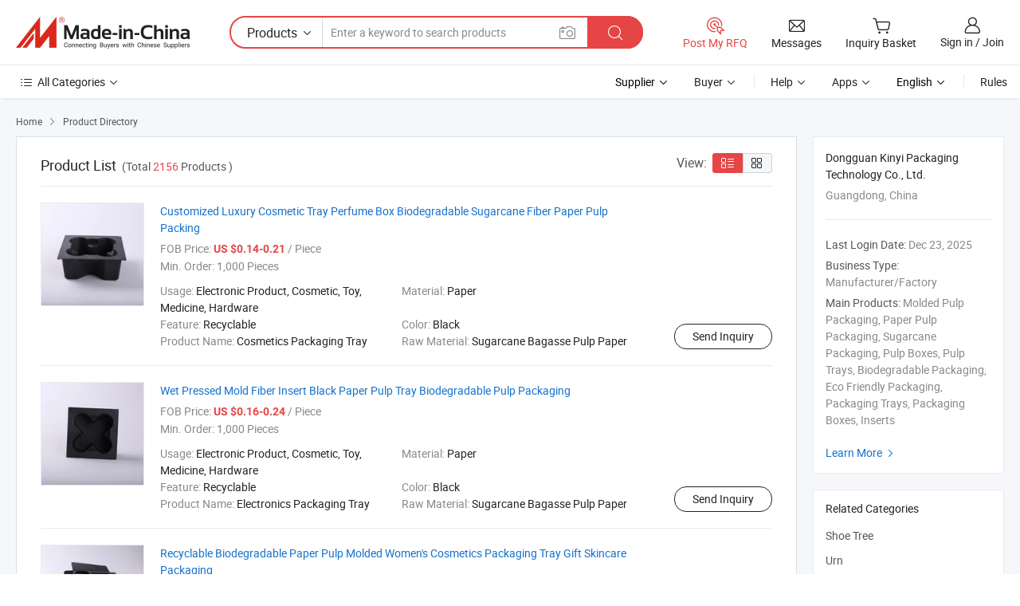

--- FILE ---
content_type: text/html;charset=UTF-8
request_url: https://kinyi-molded-pulp.en.made-in-china.com/product-list-1.html
body_size: 17737
content:
<!DOCTYPE HTML>
<html lang="en">
<head>
    <meta content="text/html; charset=utf-8" http-equiv="Content-Type" />
	<link rel="dns-prefetch" href="//www.micstatic.com">
    <link rel="dns-prefetch" href="//image.made-in-china.com">
    <link rel="dns-prefetch" href="//www.made-in-china.com">
    <link rel="dns-prefetch" href="//pylon.micstatic.com">
    <link rel="dns-prefetch" href="//expo.made-in-china.com">
    <link rel="dns-prefetch" href="//world.made-in-china.com">
    <link rel="dns-prefetch" href="//pic.made-in-china.com">
    <link rel="dns-prefetch" href="//fa.made-in-china.com">
    <meta http-equiv="X-UA-Compatible" content="IE=Edge, chrome=1" />
    <meta name="renderer" content="webkit" />
            <title>Shoe Tree, Urn from China Manufacturers - Dongguan Kinyi Packaging Technology Co., Ltd. page 1.</title>
            <meta name="Keywords" content="Dongguan Kinyi Packaging Technology Co., Ltd., Shoe Tree, Urn, Paper Crafts" />
                        <meta name="Description" content="China Shoe Tree, Urn, Paper Crafts, offered by China manufacturer &amp; supplier -Dongguan Kinyi Packaging Technology Co., Ltd., page1" />
                <link rel="canonical" href="https://kinyi-molded-pulp.en.made-in-china.com/product-list-1.html"/>
                <link rel="next" href="https://kinyi-molded-pulp.en.made-in-china.com/product-list-2.html"/>
            <link rel="alternate" media="only screen and (max-width:640)" href="https://m.made-in-china.com/company-kinyi-molded-pulp/productlist.html">
    <link rel="stylesheet" type="text/css" href="https://www.micstatic.com/common/css/global_bdef139a.css" media="all">
    <link rel="stylesheet" type="text/css" href="https://www.micstatic.com/athena/css/free-2017/global_c7e13990.css" media="all">
    <link rel="stylesheet" type="text/css" href="https://www.micstatic.com/common/js/assets/artDialog/2.0.0/skins/default_9d77dce2.css" />
    <link rel="stylesheet" href="https://www.micstatic.com/athena/css/free-2017/list_5cd8ef94.css">
    <!--[if IE]>
<script type="text/javascript" src="https://www.micstatic.com/common/js/libs/json2/json2_fad58c0e.js" charset="utf-8" ></script><![endif]-->
<script type="text/javascript" src="https://www.micstatic.com/common/js/libs/jquery_2ad57377.js" charset="utf-8" ></script><script type="text/javascript" src="https://www.micstatic.com/common/js/libs/class.0.3.2_2c7a4288.js" charset="utf-8" ></script><!-- Polyfill Code Begin --><script chaset="utf-8" type="text/javascript" src="https://www.micstatic.com/polyfill/polyfill-simplify_eb12d58d.js"></script><!-- Polyfill Code End --></head>
<body class="res-wrapper" probe-clarity="false" >
    <div style="position:absolute;top:0;left:0;width:1px;height:1px;overflow:hidden">
        <img src="//stat.made-in-china.com/event/rec.gif?type=0&data=%7B%22layout%22%3A%22-1%22%2C%22ct%22%3A%222%22%2C%22pos%22%3A0%2C%22random%22%3A%220%22%2C%22c%22%3A%223%22%2C%22cats%22%3A%5B%7B%22id%22%3A%221197090000%22%2C%22f%22%3A1%7D%2C%7B%22id%22%3A%221220030000%22%2C%22f%22%3A1%7D%2C%7B%22id%22%3A%221233000000%22%2C%22f%22%3A1%7D%2C%7B%22id%22%3A%221812010000%22%2C%22f%22%3A1%7D%2C%7B%22id%22%3A%221819010000%22%2C%22f%22%3A1%7D%2C%7B%22id%22%3A%221834010000%22%2C%22f%22%3A1%7D%2C%7B%22id%22%3A%221841060000%22%2C%22f%22%3A1%7D%2C%7B%22id%22%3A%221841070000%22%2C%22f%22%3A1%7D%2C%7B%22id%22%3A%221841090000%22%2C%22f%22%3A1%7D%2C%7B%22id%22%3A%221841120000%22%2C%22f%22%3A1%7D%2C%7B%22id%22%3A%221841150000%22%2C%22f%22%3A1%7D%2C%7B%22id%22%3A%221841160000%22%2C%22f%22%3A1%7D%2C%7B%22id%22%3A%221846070000%22%2C%22f%22%3A1%7D%2C%7B%22id%22%3A%221846080000%22%2C%22f%22%3A1%7D%2C%7B%22id%22%3A%222606030000%22%2C%22f%22%3A1%7D%2C%7B%22id%22%3A%222606040000%22%2C%22f%22%3A1%7D%2C%7B%22id%22%3A%222606060000%22%2C%22f%22%3A1%7D%2C%7B%22id%22%3A%222607020000%22%2C%22f%22%3A1%7D%2C%7B%22id%22%3A%222610030000%22%2C%22f%22%3A1%7D%2C%7B%22id%22%3A%222627000000%22%2C%22f%22%3A1%7D%2C%7B%22id%22%3A%223116090000%22%2C%22f%22%3A1%7D%2C%7B%22id%22%3A%223116100000%22%2C%22f%22%3A1%7D%2C%7B%22id%22%3A%223603030000%22%2C%22f%22%3A1%7D%2C%7B%22id%22%3A%223603060000%22%2C%22f%22%3A1%7D%2C%7B%22id%22%3A%223603080000%22%2C%22f%22%3A1%7D%2C%7B%22id%22%3A%223603090000%22%2C%22f%22%3A1%7D%2C%7B%22id%22%3A%223603110000%22%2C%22f%22%3A1%7D%2C%7B%22id%22%3A%223603120000%22%2C%22f%22%3A1%7D%2C%7B%22id%22%3A%223603150000%22%2C%22f%22%3A1%7D%2C%7B%22id%22%3A%223603260000%22%2C%22f%22%3A1%7D%2C%7B%22id%22%3A%223603370000%22%2C%22f%22%3A1%7D%5D%7D&st=1766554576148"/>
    </div>
    <input id="rfqClickData" type="hidden" value="type=2&data=%7B%22layout%22%3A%22-1%22%2C%22ct%22%3A%222%22%2C%22pos%22%3A0%2C%22random%22%3A%220%22%2C%22c%22%3A%223%22%2C%22cats%22%3A%5B%7B%22id%22%3A%221197090000%22%2C%22f%22%3A1%7D%2C%7B%22id%22%3A%221220030000%22%2C%22f%22%3A1%7D%2C%7B%22id%22%3A%221233000000%22%2C%22f%22%3A1%7D%2C%7B%22id%22%3A%221812010000%22%2C%22f%22%3A1%7D%2C%7B%22id%22%3A%221819010000%22%2C%22f%22%3A1%7D%2C%7B%22id%22%3A%221834010000%22%2C%22f%22%3A1%7D%2C%7B%22id%22%3A%221841060000%22%2C%22f%22%3A1%7D%2C%7B%22id%22%3A%221841070000%22%2C%22f%22%3A1%7D%2C%7B%22id%22%3A%221841090000%22%2C%22f%22%3A1%7D%2C%7B%22id%22%3A%221841120000%22%2C%22f%22%3A1%7D%2C%7B%22id%22%3A%221841150000%22%2C%22f%22%3A1%7D%2C%7B%22id%22%3A%221841160000%22%2C%22f%22%3A1%7D%2C%7B%22id%22%3A%221846070000%22%2C%22f%22%3A1%7D%2C%7B%22id%22%3A%221846080000%22%2C%22f%22%3A1%7D%2C%7B%22id%22%3A%222606030000%22%2C%22f%22%3A1%7D%2C%7B%22id%22%3A%222606040000%22%2C%22f%22%3A1%7D%2C%7B%22id%22%3A%222606060000%22%2C%22f%22%3A1%7D%2C%7B%22id%22%3A%222607020000%22%2C%22f%22%3A1%7D%2C%7B%22id%22%3A%222610030000%22%2C%22f%22%3A1%7D%2C%7B%22id%22%3A%222627000000%22%2C%22f%22%3A1%7D%2C%7B%22id%22%3A%223116090000%22%2C%22f%22%3A1%7D%2C%7B%22id%22%3A%223116100000%22%2C%22f%22%3A1%7D%2C%7B%22id%22%3A%223603030000%22%2C%22f%22%3A1%7D%2C%7B%22id%22%3A%223603060000%22%2C%22f%22%3A1%7D%2C%7B%22id%22%3A%223603080000%22%2C%22f%22%3A1%7D%2C%7B%22id%22%3A%223603090000%22%2C%22f%22%3A1%7D%2C%7B%22id%22%3A%223603110000%22%2C%22f%22%3A1%7D%2C%7B%22id%22%3A%223603120000%22%2C%22f%22%3A1%7D%2C%7B%22id%22%3A%223603150000%22%2C%22f%22%3A1%7D%2C%7B%22id%22%3A%223603260000%22%2C%22f%22%3A1%7D%2C%7B%22id%22%3A%223603370000%22%2C%22f%22%3A1%7D%5D%7D&st=1766554576148&rfqc=1" />
    <input id="rootpath" type="hidden" value="" />
    <input type="hidden" id="loginUserName" value="kinyi-molded-pulp"/>
    <input type="hidden" id="enHomeUrl" value="$enHomeUrl"/>
    <input type="hidden" id="pureFreeUrlType" value="$pureFreeUrlType"/>
        <input type="hidden" id="contactUrlParam" value="?plant=en&from=shrom&type=down&page=p_list">
    <div id="header" ></div>
<script>
    function headerHomeInit() {
        const funcName = 'headerHome';
        const app = new window[funcName]({target: document.getElementById('header'), props: {props: {"pageType":18,"logoTitle":"Manufacturers & Suppliers","logoUrl":"https://www.made-in-china.com/business/","base":{"buyerInfo":{"service":"Service","newUserGuide":"New User Guide","auditReport":"Audited Suppliers' Reports","meetSuppliers":"Meet Suppliers","onlineTrading":"Secured Trading Service","buyerCenter":"Buyer Center","contactUs":"Contact Us","search":"Search","prodDirectory":"Product Directory","supplierDiscover":"Supplier Discover","sourcingRequest":"Post Sourcing Request","quickLinks":"Quick Links","myFavorites":"My Favorites","visitHistory":"Browsing History","buyer":"Buyer","blog":"Business Insights"},"supplierInfo":{"supplier":"Supplier","joinAdvance":"加入高级会员","tradeServerMarket":"外贸服务市场","memberHome":"外贸e家","cloudExpo":"Smart Expo云展会","onlineTrade":"交易服务","internationalLogis":"国际物流","northAmericaBrandSailing":"北美全渠道出海","micDomesticTradeStation":"中国制造网内贸站"},"helpInfo":{"whyMic":"Why Made-in-China.com","auditSupplierWay":"How Do We Audit Suppliers","securePaymentWay":"How Do We Secure Payment","submitComplaint":"Submit a Complaint","contactUs":"Contact Us","faq":"FAQ","help":"Help"},"appsInfo":{"downloadApp":"Download App!","forBuyer":"For Buyer","forSupplier":"For Supplier","exploreApp":"Explore App Exclusive Discounts","apps":"Apps"},"languages":[{"lanCode":0,"simpleName":"en","name":"English","value":"https://kinyi-molded-pulp.en.made-in-china.com/product-list-1.html"},{"lanCode":5,"simpleName":"es","name":"Español","value":"https://es.made-in-china.com/co_kinyi-molded-pulp/product_group_s_s_1.html"},{"lanCode":4,"simpleName":"pt","name":"Português","value":"https://pt.made-in-china.com/co_kinyi-molded-pulp/product_group_s_s_1.html"},{"lanCode":2,"simpleName":"fr","name":"Français","value":"https://fr.made-in-china.com/co_kinyi-molded-pulp/product_group_s_s_1.html"},{"lanCode":3,"simpleName":"ru","name":"Русский язык","value":"https://ru.made-in-china.com/co_kinyi-molded-pulp/product_group_s_s_1.html"},{"lanCode":8,"simpleName":"it","name":"Italiano","value":"https://it.made-in-china.com/co_kinyi-molded-pulp/product_group_s_s_1.html"},{"lanCode":6,"simpleName":"de","name":"Deutsch","value":"https://de.made-in-china.com/co_kinyi-molded-pulp/product_group_s_s_1.html"},{"lanCode":7,"simpleName":"nl","name":"Nederlands","value":"https://nl.made-in-china.com/co_kinyi-molded-pulp/product_group_s_s_1.html"},{"lanCode":9,"simpleName":"sa","name":"العربية","value":"https://sa.made-in-china.com/co_kinyi-molded-pulp/product_group_s_s_1.html"},{"lanCode":11,"simpleName":"kr","name":"한국어","value":"https://kr.made-in-china.com/co_kinyi-molded-pulp/product_group_s_s_1.html"},{"lanCode":10,"simpleName":"jp","name":"日本語","value":"https://jp.made-in-china.com/co_kinyi-molded-pulp/product_group_s_s_1.html"},{"lanCode":12,"simpleName":"hi","name":"हिन्दी","value":"https://hi.made-in-china.com/co_kinyi-molded-pulp/product_group_s_s_1.html"},{"lanCode":13,"simpleName":"th","name":"ภาษาไทย","value":"https://th.made-in-china.com/co_kinyi-molded-pulp/product_group_s_s_1.html"},{"lanCode":14,"simpleName":"tr","name":"Türkçe","value":"https://tr.made-in-china.com/co_kinyi-molded-pulp/product_group_s_s_1.html"},{"lanCode":15,"simpleName":"vi","name":"Tiếng Việt","value":"https://vi.made-in-china.com/co_kinyi-molded-pulp/product_group_s_s_1.html"},{"lanCode":16,"simpleName":"id","name":"Bahasa Indonesia","value":"https://id.made-in-china.com/co_kinyi-molded-pulp/product_group_s_s_1.html"}],"showMlan":true,"showRules":false,"rules":"Rules","language":"en","menu":"Menu","subTitle":null,"subTitleLink":null,"stickyInfo":null},"categoryRegion":{"categories":"All Categories","categoryList":[{"name":"Agriculture & Food","value":"https://www.made-in-china.com/products/catlist/listsubcat/105/00/mic/Agriculture_Food.html","catCode":"1000000000"},{"name":"Apparel & Accessories","value":"https://www.made-in-china.com/products/catlist/listsubcat/108/00/mic/Apparel_Accessories.html","catCode":"1100000000"},{"name":"Arts & Crafts","value":"https://www.made-in-china.com/products/catlist/listsubcat/111/00/mic/Arts_Crafts.html","catCode":"1200000000"},{"name":"Auto, Motorcycle Parts & Accessories","value":"https://www.made-in-china.com/Auto-Parts-Accessories-Catalog/Auto-Parts-Accessories.html","catCode":"2900000000"},{"name":"Bags, Cases & Boxes","value":"https://www.made-in-china.com/Bags-Cases-Boxes-Catalog/Bags-Cases-Boxes.html","catCode":"2600000000"},{"name":"Chemicals","value":"https://www.made-in-china.com/products/catlist/listsubcat/114/00/mic/Chemicals.html","catCode":"1300000000"},{"name":"Computer Products","value":"https://www.made-in-china.com/Computer-Products-Catalog/Computer-Products.html","catCode":"3300000000"},{"name":"Construction & Decoration","value":"https://www.made-in-china.com/products/catlist/listsubcat/120/00/mic/Construction_Decoration.html","catCode":"1500000000"},{"name":"Consumer Electronics","value":"https://www.made-in-china.com/Consumer-Electronics-Catalog/Consumer-Electronics.html","catCode":"1400000000"},{"name":"Electrical & Electronics","value":"https://www.made-in-china.com/products/catlist/listsubcat/123/00/mic/Electrical_Electronics.html","catCode":"1600000000"},{"name":"Furniture","value":"https://www.made-in-china.com/Furniture-Furnishing-Catalog/Furniture-Furnishing.html","catCode":"2700000000"},{"name":"Health & Medicine","value":"https://www.made-in-china.com/products/catlist/listsubcat/126/00/mic/Health_Medicine.html","catCode":"1700000000"},{"name":"Industrial Equipment & Components","value":"https://www.made-in-china.com/Industrial-Equipment-Components-Catalog/Industrial-Equipment-Components.html","catCode":"3400000000"},{"name":"Instruments & Meters","value":"https://www.made-in-china.com/Instruments-Meters-Catalog/Instruments-Meters.html","catCode":"3500000000"},{"name":"Light Industry & Daily Use","value":"https://www.made-in-china.com/products/catlist/listsubcat/129/00/mic/Light_Industry_Daily_Use.html","catCode":"1800000000"},{"name":"Lights & Lighting","value":"https://www.made-in-china.com/Lights-Lighting-Catalog/Lights-Lighting.html","catCode":"3000000000"},{"name":"Manufacturing & Processing Machinery","value":"https://www.made-in-china.com/products/catlist/listsubcat/132/00/mic/Machinery.html","catCode":"1900000000"},{"name":"Metallurgy, Mineral & Energy","value":"https://www.made-in-china.com/products/catlist/listsubcat/135/00/mic/Metallurgy_Mineral_Energy.html","catCode":"2000000000"},{"name":"Office Supplies","value":"https://www.made-in-china.com/Office-Supplies-Catalog/Office-Supplies.html","catCode":"2800000000"},{"name":"Packaging & Printing","value":"https://www.made-in-china.com/Packaging-Printing-Catalog/Packaging-Printing.html","catCode":"3600000000"},{"name":"Security & Protection","value":"https://www.made-in-china.com/Security-Protection-Catalog/Security-Protection.html","catCode":"2500000000"},{"name":"Service","value":"https://www.made-in-china.com/products/catlist/listsubcat/147/00/mic/Service.html","catCode":"2400000000"},{"name":"Sporting Goods & Recreation","value":"https://www.made-in-china.com/Sporting-Goods-Recreation-Catalog/Sporting-Goods-Recreation.html","catCode":"3100000000"},{"name":"Textile","value":"https://www.made-in-china.com/products/catlist/listsubcat/138/00/mic/Textile.html","catCode":"2100000000"},{"name":"Tools & Hardware","value":"https://www.made-in-china.com/Tools-Hardware-Catalog/Tools-Hardware.html","catCode":"3200000000"},{"name":"Toys","value":"https://www.made-in-china.com/products/catlist/listsubcat/141/00/mic/Toys.html","catCode":"2200000000"},{"name":"Transportation","value":"https://www.made-in-china.com/products/catlist/listsubcat/144/00/mic/Transportation.html","catCode":"2300000000"}],"more":"More"},"searchRegion":{"show":false,"lookingFor":"Tell us what you are looking for...","homeUrl":"//en.made-in-china.com","products":"Products","suppliers":"Suppliers","auditedFactory":"Audited Factory","uploadImage":"Upload Image","max20MbPerImage":"Max 20MB per Image","yourRecentKeywords":"Your Recent Keywords","clearHistory":"Clear History","popularSearches":"Related Searches","relatedSearches":"More","more":null,"maxSizeErrorMsg":"Upload failed. Max image size is 20MB.","noNetworkErrorMsg":"No network connection. Please check your network settings and try again.","uploadFailedErrorMsg":"Upload failed.Incorrect image format. Supported formats: JPG,PNG,BMP.","relatedList":null,"relatedTitle":null,"relatedTitleLink":null,"formParams":{"subaction":"hunt","style":"b","mode":"and","code":"0","comProvince":"nolimit","order":"0","isOpenCorrection":"1","org":"top","word":null,"keyword":null,"condition":"0","file":null,"conditionParamsList":[{"condition":"0","conditionName":"Products","action":"https://www.made-in-china.com/quality-china-product/middleSearch","searchUrl":"https://keywordsuggestions.made-in-china.com/suggest/getEnProdSuggest.do?param=#param#&kind=5&ad=1&id=MICSearchSuggest&count=10&ignoreCase=true&matchAnywhere=true&catflag=1&seo=1","inputPlaceholder":"Enter a keyword to search products"},{"condition":"1","conditionName":"Suppliers","action":"https://www.made-in-china.com/companysearch.do?subaction=hunt&style=b&mode=and&code=0&comProvince=nolimit&order=0&isOpenCorrection=1&searchType=1&word=#word#","searchUrl":"https://keywordsuggestions.made-in-china.com/suggest/getEnSupplierSuggest.do?param=#param#&kind=5&ad=1&id=MICSearchSuggest&count=10&ignoreCase=true&matchAnywhere=true&catflag=1","inputPlaceholder":"Enter a keyword to search suppliers"}]},"mlanFormParams":null,"enterKeywordTips":"Please enter a keyword at least for your search.","openMultiSearch":false},"frequentRegion":{"rfq":{"rfq":"Post My RFQ","searchRfq":"Search RFQs","acquireRfqHover":"Tell us what you need and try the easy way to get quotes!","searchRfqHover":"Discover quality RFQs and connect with big-budget buyers"},"account":{"account":"Account","signIn":"Sign in","join":"Join","newUser":"New User","joinFree":"Join Free","or":"Or","socialLogin":"By clicking Sign In, Join Free or Continue with Facebook, Linkedin, Twitter, Google, %s I agree to the %sUser Agreement%s and the %sPrivacy Policy%s","message":"Messages","quotes":"Quotes","orders":"Orders","favorites":"Favorites","visitHistory":"Browsing History","postSourcingRequest":"Post Sourcing Request","hi":"Hi","signOut":"Sign Out","manageProduct":"Manage Products","editShowroom":"Edit Showroom","username":"","userType":null,"foreignIP":true,"currentYear":2025,"userAgreement":"User Agreement","privacyPolicy":"Privacy Policy"},"message":{"message":"Messages","signIn":"Sign in","join":"Join","newUser":"New User","joinFree":"Join Free","viewNewMsg":"Sign in to view the new messages","inquiry":"Inquiries","rfq":"RFQs","awaitingPayment":"Awaiting payments","chat":"Chats","awaitingQuotation":"Awaiting Quotations"},"cart":{"cart":"Inquiry Basket"}},"busiRegion":null,"previewRegion":null}}});
		const hoc=o=>(o.__proto__.$get=function(o){return this.$$.ctx[this.$$.props[o]]},o.__proto__.$getKeys=function(){return Object.keys(this.$$.props)},o.__proto__.$getProps=function(){return this.$get("props")},o.__proto__.$setProps=function(o){var t=this.$getKeys(),s={},p=this;t.forEach(function(o){s[o]=p.$get(o)}),s.props=Object.assign({},s.props,o),this.$set(s)},o.__proto__.$help=function(){console.log("\n            $set(props): void             | 设置props的值\n            $get(key: string): any        | 获取props指定key的值\n            $getKeys(): string[]          | 获取props所有key\n            $getProps(): any              | 获取props里key为props的值（适用nail）\n            $setProps(params: any): void  | 设置props里key为props的值（适用nail）\n            $on(ev, callback): func       | 添加事件监听，返回移除事件监听的函数\n            $destroy(): void              | 销毁组件并触发onDestroy事件\n        ")},o);
        window[`${funcName}Api`] = hoc(app);
    };
</script><script type="text/javascript" crossorigin="anonymous" onload="headerHomeInit()" src="https://www.micstatic.com/nail/pc/header-home_783b21cb.js"></script>    <div class="page">
        <div class="grid">
<script class="J-mlan-config" type="text/data-lang" data-lang="en">
        {
            "keywordRequired": "Please enter a keyword at least for your search."
        }

</script><div class="page-product-list">
  <div class="list-wrapper cf">
    <div class="main-wrap">
      <div class="main">
        <input type="hidden" id="sensor_pg_v" value="cid:eqBmNbcEAvWa,p:1,tp:104,stp:10402"/>
        <div class="crumb">
    <span>
                    <a rel="nofollow" href="//www.made-in-china.com/">
                    <span>Home</span>
        </a>
    </span>
    <i class="micon">&#xe008;</i>
    <span>
                                <a href="//www.made-in-china.com/prod/catlist/">
                            <span>Product Directory</span>
            </a>
            </span>
    </div>
        <div class="main-block product-list J-product-list">
          <div class="main-block-title">
            <div class="title-wrap">
                <h1>Product List</h1>
                <span class="total">
                                                    (Total <span
                      class="num">2156</span> Products )
                                    </span>
            </div>
            <div class="refine-sort">
              <div class="list-switch">
                <span class="text">View: </span>
                <span class="list-switch-types">
                    <a href="javascript:void(0);" rel="nofollow" class="list-switch-btn list-switch-btn-left J-switch-btn selected">
                      <i class="ob-icon icon-list"></i>
                      <div class="tip arrow-bottom tip-switch-list">
                         <div class="tip-con">
                             <p class="tip-para">List View</p>
                         </div>
                         <span class="arrow arrow-out">
                             <span class="arrow arrow-in"></span>
                         </span>
                     </div>
                    </a>
                    <a href="javascript:void(0);" rel="nofollow" class="list-switch-btn list-switch-btn-right J-switch-btn">
                      <i class="ob-icon icon-gallery"></i>
                      <div class="tip arrow-bottom tip-switch-gallery">
                         <div class="tip-con">
                             <p class="tip-para">Gallery View</p>
                         </div>
                         <span class="arrow arrow-out">
                             <span class="arrow arrow-in"></span>
                         </span>
                      </div>
                    </a>
				        </span>
              </div>
            </div>
          </div>
          <div class="main-block-wrap">
                          <div class="prod-item-wrap">
                                                  <div class="prod-item">
                    <div class="prod-pic">
                      <div class="img-wp">
                        <div class="hv-align-inner">
                          <a href="https://kinyi-molded-pulp.en.made-in-china.com/product/OASYxVTbCLWw/China-Customized-Luxury-Cosmetic-Tray-Perfume-Box-Biodegradable-Sugarcane-Fiber-Paper-Pulp-Packing.html"
                             ads-data="st:8,pdid:OASYxVTbCLWw,pcid:eqBmNbcEAvWa,a:1">
                                                          <img src="//www.micstatic.com/athena/img/transparent.png"
                                data-original="//image.made-in-china.com/2f1j00eAUqhgwCwZcb/Customized-Luxury-Cosmetic-Tray-Perfume-Box-Biodegradable-Sugarcane-Fiber-Paper-Pulp-Packing.jpg" alt="Customized Luxury Cosmetic Tray Perfume Box Biodegradable Sugarcane Fiber Paper Pulp Packing"
                                title="Customized Luxury Cosmetic Tray Perfume Box Biodegradable Sugarcane Fiber Paper Pulp Packing">
                                                      </a>
                        </div>
                      </div>
                    </div>
                    <div class="prod-txt-wrap">
                      <div class="prod-name">
                        <a href="https://kinyi-molded-pulp.en.made-in-china.com/product/OASYxVTbCLWw/China-Customized-Luxury-Cosmetic-Tray-Perfume-Box-Biodegradable-Sugarcane-Fiber-Paper-Pulp-Packing.html"
                           title="Customized Luxury Cosmetic Tray Perfume Box Biodegradable Sugarcane Fiber Paper Pulp Packing"
                           ads-data="st:1,pdid:OASYxVTbCLWw,pcid:eqBmNbcEAvWa,a:1">
                          Customized Luxury Cosmetic Tray Perfume Box Biodegradable Sugarcane Fiber Paper Pulp Packing
                        </a>
                      </div>
                                              <div class="prod-fob">
                          <span>FOB Price:</span> <strong>US $0.14-0.21</strong> / Piece
                        </div>
                                                                    <div class="prod-ord">
                          <span>Min. Order:</span> 1,000 Pieces
                        </div>
                                                                  <div class="prod-params">
                            <ul class="prod-list">
                                                                    <li>Usage: <span class="prod-val">Electronic Product, Cosmetic, Toy, Medicine, Hardware</span>
                                    </li>
                                                                    <li>Material: <span class="prod-val">Paper</span>
                                    </li>
                                                                    <li>Feature: <span class="prod-val">Recyclable</span>
                                    </li>
                                                                    <li>Color: <span class="prod-val">Black</span>
                                    </li>
                                                                    <li>Product Name: <span class="prod-val">Cosmetics Packaging Tray</span>
                                    </li>
                                                                    <li>Raw Material: <span class="prod-val">Sugarcane Bagasse Pulp Paper</span>
                                    </li>
                                                            </ul>
                        </div>
                  </div>
                                          <div class="prod-act">
                        <a href="//www.made-in-china.com/sendInquiry/prod_OASYxVTbCLWw_eqBmNbcEAvWa.html?plant=en&from=shrom&type=down&page=p_list"
                                                       target="_blank" rel="nofollow"
                                                       class="btn btn-main btn-small"
                                                       ads-data="st:5,pdid:OASYxVTbCLWw,pcid:eqBmNbcEAvWa,a:1">
                          Send Inquiry </a>
                      </div>
                                      </div>
                                  <div class="prod-item">
                    <div class="prod-pic">
                      <div class="img-wp">
                        <div class="hv-align-inner">
                          <a href="https://kinyi-molded-pulp.en.made-in-china.com/product/DTSUmzAOHuWF/China-Wet-Pressed-Mold-Fiber-Insert-Black-Paper-Pulp-Tray-Biodegradable-Pulp-Packaging.html"
                             ads-data="st:8,pdid:DTSUmzAOHuWF,pcid:eqBmNbcEAvWa,a:1">
                                                          <img src="//www.micstatic.com/athena/img/transparent.png"
                                data-original="//image.made-in-china.com/2f1j00NmUcildJpsbf/Wet-Pressed-Mold-Fiber-Insert-Black-Paper-Pulp-Tray-Biodegradable-Pulp-Packaging.jpg" alt="Wet Pressed Mold Fiber Insert Black Paper Pulp Tray Biodegradable Pulp Packaging"
                                title="Wet Pressed Mold Fiber Insert Black Paper Pulp Tray Biodegradable Pulp Packaging">
                                                      </a>
                        </div>
                      </div>
                    </div>
                    <div class="prod-txt-wrap">
                      <div class="prod-name">
                        <a href="https://kinyi-molded-pulp.en.made-in-china.com/product/DTSUmzAOHuWF/China-Wet-Pressed-Mold-Fiber-Insert-Black-Paper-Pulp-Tray-Biodegradable-Pulp-Packaging.html"
                           title="Wet Pressed Mold Fiber Insert Black Paper Pulp Tray Biodegradable Pulp Packaging"
                           ads-data="st:1,pdid:DTSUmzAOHuWF,pcid:eqBmNbcEAvWa,a:1">
                          Wet Pressed Mold Fiber Insert Black Paper Pulp Tray Biodegradable Pulp Packaging
                        </a>
                      </div>
                                              <div class="prod-fob">
                          <span>FOB Price:</span> <strong>US $0.16-0.24</strong> / Piece
                        </div>
                                                                    <div class="prod-ord">
                          <span>Min. Order:</span> 1,000 Pieces
                        </div>
                                                                  <div class="prod-params">
                            <ul class="prod-list">
                                                                    <li>Usage: <span class="prod-val">Electronic Product, Cosmetic, Toy, Medicine, Hardware</span>
                                    </li>
                                                                    <li>Material: <span class="prod-val">Paper</span>
                                    </li>
                                                                    <li>Feature: <span class="prod-val">Recyclable</span>
                                    </li>
                                                                    <li>Color: <span class="prod-val">Black</span>
                                    </li>
                                                                    <li>Product Name: <span class="prod-val">Electronics Packaging Tray</span>
                                    </li>
                                                                    <li>Raw Material: <span class="prod-val">Sugarcane Bagasse Pulp Paper</span>
                                    </li>
                                                            </ul>
                        </div>
                  </div>
                                          <div class="prod-act">
                        <a href="//www.made-in-china.com/sendInquiry/prod_DTSUmzAOHuWF_eqBmNbcEAvWa.html?plant=en&from=shrom&type=down&page=p_list"
                                                       target="_blank" rel="nofollow"
                                                       class="btn btn-main btn-small"
                                                       ads-data="st:5,pdid:DTSUmzAOHuWF,pcid:eqBmNbcEAvWa,a:1">
                          Send Inquiry </a>
                      </div>
                                      </div>
                                  <div class="prod-item">
                    <div class="prod-pic">
                      <div class="img-wp">
                        <div class="hv-align-inner">
                          <a href="https://kinyi-molded-pulp.en.made-in-china.com/product/xTSpuvEosLcI/China-Recyclable-Biodegradable-Paper-Pulp-Molded-Women-s-Cosmetics-Packaging-Tray-Gift-Skincare-Packaging.html"
                             ads-data="st:8,pdid:xTSpuvEosLcI,pcid:eqBmNbcEAvWa,a:1">
                                                          <img src="//www.micstatic.com/athena/img/transparent.png"
                                data-original="//image.made-in-china.com/2f1j00wAfoSBnFNjcI/Recyclable-Biodegradable-Paper-Pulp-Molded-Women-s-Cosmetics-Packaging-Tray-Gift-Skincare-Packaging.jpg" alt="Recyclable Biodegradable Paper Pulp Molded Women&#39;s Cosmetics Packaging Tray Gift Skincare Packaging"
                                title="Recyclable Biodegradable Paper Pulp Molded Women&#39;s Cosmetics Packaging Tray Gift Skincare Packaging">
                                                      </a>
                        </div>
                      </div>
                    </div>
                    <div class="prod-txt-wrap">
                      <div class="prod-name">
                        <a href="https://kinyi-molded-pulp.en.made-in-china.com/product/xTSpuvEosLcI/China-Recyclable-Biodegradable-Paper-Pulp-Molded-Women-s-Cosmetics-Packaging-Tray-Gift-Skincare-Packaging.html"
                           title="Recyclable Biodegradable Paper Pulp Molded Women&#39;s Cosmetics Packaging Tray Gift Skincare Packaging"
                           ads-data="st:1,pdid:xTSpuvEosLcI,pcid:eqBmNbcEAvWa,a:1">
                          Recyclable Biodegradable Paper Pulp Molded Women&#39;s Cosmetics Packaging Tray Gift Skincare Packaging
                        </a>
                      </div>
                                              <div class="prod-fob">
                          <span>FOB Price:</span> <strong>US $0.26-0.34</strong> / Piece
                        </div>
                                                                    <div class="prod-ord">
                          <span>Min. Order:</span> 1,000 Pieces
                        </div>
                                                                  <div class="prod-params">
                            <ul class="prod-list">
                                                                    <li>Usage: <span class="prod-val">Electronic Product, Cosmetic, Toy, Medicine, Hardware</span>
                                    </li>
                                                                    <li>Material: <span class="prod-val">Paper</span>
                                    </li>
                                                                    <li>Feature: <span class="prod-val">Recyclable</span>
                                    </li>
                                                                    <li>Color: <span class="prod-val">Black</span>
                                    </li>
                                                                    <li>Product Name: <span class="prod-val">Cosmetics Packaging Tray</span>
                                    </li>
                                                                    <li>Raw Material: <span class="prod-val">Sugarcane Bagasse Pulp Paper</span>
                                    </li>
                                                            </ul>
                        </div>
                  </div>
                                          <div class="prod-act">
                        <a href="//www.made-in-china.com/sendInquiry/prod_xTSpuvEosLcI_eqBmNbcEAvWa.html?plant=en&from=shrom&type=down&page=p_list"
                                                       target="_blank" rel="nofollow"
                                                       class="btn btn-main btn-small"
                                                       ads-data="st:5,pdid:xTSpuvEosLcI,pcid:eqBmNbcEAvWa,a:1">
                          Send Inquiry </a>
                      </div>
                                      </div>
                                  <div class="prod-item">
                    <div class="prod-pic">
                      <div class="img-wp">
                        <div class="hv-align-inner">
                          <a href="https://kinyi-molded-pulp.en.made-in-china.com/product/wAeUZadPfuhV/China-Custom-Design-Paper-Pulp-Packaging-Eco-Friendly-Moulding-Pulp-Tray-for-Electronics-Products.html"
                             ads-data="st:8,pdid:wAeUZadPfuhV,pcid:eqBmNbcEAvWa,a:1">
                                                          <img src="//www.micstatic.com/athena/img/transparent.png"
                                data-original="//image.made-in-china.com/2f1j00bpIvuJagZSoB/Custom-Design-Paper-Pulp-Packaging-Eco-Friendly-Moulding-Pulp-Tray-for-Electronics-Products.jpg" alt="Custom Design Paper Pulp Packaging Eco-Friendly Moulding Pulp Tray for Electronics Products"
                                title="Custom Design Paper Pulp Packaging Eco-Friendly Moulding Pulp Tray for Electronics Products">
                                                      </a>
                        </div>
                      </div>
                    </div>
                    <div class="prod-txt-wrap">
                      <div class="prod-name">
                        <a href="https://kinyi-molded-pulp.en.made-in-china.com/product/wAeUZadPfuhV/China-Custom-Design-Paper-Pulp-Packaging-Eco-Friendly-Moulding-Pulp-Tray-for-Electronics-Products.html"
                           title="Custom Design Paper Pulp Packaging Eco-Friendly Moulding Pulp Tray for Electronics Products"
                           ads-data="st:1,pdid:wAeUZadPfuhV,pcid:eqBmNbcEAvWa,a:1">
                          Custom Design Paper Pulp Packaging Eco-Friendly Moulding Pulp Tray for Electronics Products
                        </a>
                      </div>
                                              <div class="prod-fob">
                          <span>FOB Price:</span> <strong>US $0.15-0.23</strong> / Piece
                        </div>
                                                                    <div class="prod-ord">
                          <span>Min. Order:</span> 1,000 Pieces
                        </div>
                                                                  <div class="prod-params">
                            <ul class="prod-list">
                                                                    <li>Usage: <span class="prod-val">Electronic Product, Cosmetic, Toy, Medicine, Hardware</span>
                                    </li>
                                                                    <li>Material: <span class="prod-val">Paper</span>
                                    </li>
                                                                    <li>Feature: <span class="prod-val">Recyclable</span>
                                    </li>
                                                                    <li>Color: <span class="prod-val">Black</span>
                                    </li>
                                                                    <li>Product Name: <span class="prod-val">Electronics Packaging Tray</span>
                                    </li>
                                                                    <li>Raw Material: <span class="prod-val">Sugarcane Bagasse Pulp Paper</span>
                                    </li>
                                                            </ul>
                        </div>
                  </div>
                                          <div class="prod-act">
                        <a href="//www.made-in-china.com/sendInquiry/prod_wAeUZadPfuhV_eqBmNbcEAvWa.html?plant=en&from=shrom&type=down&page=p_list"
                                                       target="_blank" rel="nofollow"
                                                       class="btn btn-main btn-small"
                                                       ads-data="st:5,pdid:wAeUZadPfuhV,pcid:eqBmNbcEAvWa,a:1">
                          Send Inquiry </a>
                      </div>
                                      </div>
                                  <div class="prod-item">
                    <div class="prod-pic">
                      <div class="img-wp">
                        <div class="hv-align-inner">
                          <a href="https://kinyi-molded-pulp.en.made-in-china.com/product/EaqrUSFYvgVn/China-Wet-Press-Moulded-Pulp-Inner-Tray-Paper-Industrial-Packaging-Tray-for-Electronics-Cosmetics.html"
                             ads-data="st:8,pdid:EaqrUSFYvgVn,pcid:eqBmNbcEAvWa,a:1">
                                                          <img src="//www.micstatic.com/athena/img/transparent.png"
                                data-original="//image.made-in-china.com/2f1j00wgzvOsZndSbN/Wet-Press-Moulded-Pulp-Inner-Tray-Paper-Industrial-Packaging-Tray-for-Electronics-Cosmetics.jpg" alt="Wet Press Moulded Pulp Inner Tray Paper Industrial Packaging Tray for Electronics Cosmetics"
                                title="Wet Press Moulded Pulp Inner Tray Paper Industrial Packaging Tray for Electronics Cosmetics">
                                                      </a>
                        </div>
                      </div>
                    </div>
                    <div class="prod-txt-wrap">
                      <div class="prod-name">
                        <a href="https://kinyi-molded-pulp.en.made-in-china.com/product/EaqrUSFYvgVn/China-Wet-Press-Moulded-Pulp-Inner-Tray-Paper-Industrial-Packaging-Tray-for-Electronics-Cosmetics.html"
                           title="Wet Press Moulded Pulp Inner Tray Paper Industrial Packaging Tray for Electronics Cosmetics"
                           ads-data="st:1,pdid:EaqrUSFYvgVn,pcid:eqBmNbcEAvWa,a:1">
                          Wet Press Moulded Pulp Inner Tray Paper Industrial Packaging Tray for Electronics Cosmetics
                        </a>
                      </div>
                                              <div class="prod-fob">
                          <span>FOB Price:</span> <strong>US $0.15-0.21</strong> / Piece
                        </div>
                                                                    <div class="prod-ord">
                          <span>Min. Order:</span> 1,000 Pieces
                        </div>
                                                                  <div class="prod-params">
                            <ul class="prod-list">
                                                                    <li>Usage: <span class="prod-val">Electronic Product, Cosmetic, Toy, Medicine, Hardware</span>
                                    </li>
                                                                    <li>Material: <span class="prod-val">Paper</span>
                                    </li>
                                                                    <li>Feature: <span class="prod-val">Recyclable</span>
                                    </li>
                                                                    <li>Color: <span class="prod-val">Black</span>
                                    </li>
                                                                    <li>Product Name: <span class="prod-val">Electronics Packaging Tray</span>
                                    </li>
                                                                    <li>Raw Material: <span class="prod-val">Sugarcane Bagasse Pulp Paper</span>
                                    </li>
                                                            </ul>
                        </div>
                  </div>
                                          <div class="prod-act">
                        <a href="//www.made-in-china.com/sendInquiry/prod_EaqrUSFYvgVn_eqBmNbcEAvWa.html?plant=en&from=shrom&type=down&page=p_list"
                                                       target="_blank" rel="nofollow"
                                                       class="btn btn-main btn-small"
                                                       ads-data="st:5,pdid:EaqrUSFYvgVn,pcid:eqBmNbcEAvWa,a:1">
                          Send Inquiry </a>
                      </div>
                                      </div>
                                  <div class="prod-item">
                    <div class="prod-pic">
                      <div class="img-wp">
                        <div class="hv-align-inner">
                          <a href="https://kinyi-molded-pulp.en.made-in-china.com/product/xAorEFOKCLkq/China-Biodegradable-Black-Molded-Fiber-Pulp-Packaging-Tray-Sustainable-Paper-Packing.html"
                             ads-data="st:8,pdid:xAorEFOKCLkq,pcid:eqBmNbcEAvWa,a:1">
                                                          <img src="//www.micstatic.com/athena/img/transparent.png"
                                data-original="//image.made-in-china.com/2f1j00argvqUjshSoz/Biodegradable-Black-Molded-Fiber-Pulp-Packaging-Tray-Sustainable-Paper-Packing.jpg" alt="Biodegradable Black Molded Fiber Pulp Packaging Tray Sustainable Paper Packing"
                                title="Biodegradable Black Molded Fiber Pulp Packaging Tray Sustainable Paper Packing">
                                                      </a>
                        </div>
                      </div>
                    </div>
                    <div class="prod-txt-wrap">
                      <div class="prod-name">
                        <a href="https://kinyi-molded-pulp.en.made-in-china.com/product/xAorEFOKCLkq/China-Biodegradable-Black-Molded-Fiber-Pulp-Packaging-Tray-Sustainable-Paper-Packing.html"
                           title="Biodegradable Black Molded Fiber Pulp Packaging Tray Sustainable Paper Packing"
                           ads-data="st:1,pdid:xAorEFOKCLkq,pcid:eqBmNbcEAvWa,a:1">
                          Biodegradable Black Molded Fiber Pulp Packaging Tray Sustainable Paper Packing
                        </a>
                      </div>
                                              <div class="prod-fob">
                          <span>FOB Price:</span> <strong>US $0.14-0.21</strong> / Piece
                        </div>
                                                                    <div class="prod-ord">
                          <span>Min. Order:</span> 1,000 Pieces
                        </div>
                                                                  <div class="prod-params">
                            <ul class="prod-list">
                                                                    <li>Usage: <span class="prod-val">Electronic Product, Cosmetic, Toy, Medicine, Hardware</span>
                                    </li>
                                                                    <li>Material: <span class="prod-val">Paper</span>
                                    </li>
                                                                    <li>Feature: <span class="prod-val">Recyclable</span>
                                    </li>
                                                                    <li>Color: <span class="prod-val">Black</span>
                                    </li>
                                                                    <li>Product Name: <span class="prod-val">Electronics Packaging Tray</span>
                                    </li>
                                                                    <li>Raw Material: <span class="prod-val">Sugarcane Bagasse Pulp Paper</span>
                                    </li>
                                                            </ul>
                        </div>
                  </div>
                                          <div class="prod-act">
                        <a href="//www.made-in-china.com/sendInquiry/prod_xAorEFOKCLkq_eqBmNbcEAvWa.html?plant=en&from=shrom&type=down&page=p_list"
                                                       target="_blank" rel="nofollow"
                                                       class="btn btn-main btn-small"
                                                       ads-data="st:5,pdid:xAorEFOKCLkq,pcid:eqBmNbcEAvWa,a:1">
                          Send Inquiry </a>
                      </div>
                                      </div>
                                  <div class="prod-item">
                    <div class="prod-pic">
                      <div class="img-wp">
                        <div class="hv-align-inner">
                          <a href="https://kinyi-molded-pulp.en.made-in-china.com/product/CGopYTwVggWt/China-Manufacture-Factory-Compostable-Biodegradable-Packing-Disposable-Bagasse-Pulp-Paper-Insert-Packaging-Tray.html"
                             ads-data="st:8,pdid:CGopYTwVggWt,pcid:eqBmNbcEAvWa,a:1">
                                                          <img src="//www.micstatic.com/athena/img/transparent.png"
                                data-original="//image.made-in-china.com/2f1j00BdUcKStgEZoR/Manufacture-Factory-Compostable-Biodegradable-Packing-Disposable-Bagasse-Pulp-Paper-Insert-Packaging-Tray.jpg" alt="Manufacture Factory Compostable Biodegradable Packing Disposable Bagasse Pulp Paper Insert Packaging Tray"
                                title="Manufacture Factory Compostable Biodegradable Packing Disposable Bagasse Pulp Paper Insert Packaging Tray">
                                                      </a>
                        </div>
                      </div>
                    </div>
                    <div class="prod-txt-wrap">
                      <div class="prod-name">
                        <a href="https://kinyi-molded-pulp.en.made-in-china.com/product/CGopYTwVggWt/China-Manufacture-Factory-Compostable-Biodegradable-Packing-Disposable-Bagasse-Pulp-Paper-Insert-Packaging-Tray.html"
                           title="Manufacture Factory Compostable Biodegradable Packing Disposable Bagasse Pulp Paper Insert Packaging Tray"
                           ads-data="st:1,pdid:CGopYTwVggWt,pcid:eqBmNbcEAvWa,a:1">
                          Manufacture Factory Compostable Biodegradable Packing Disposable Bagasse Pulp Paper Insert Packaging Tray
                        </a>
                      </div>
                                              <div class="prod-fob">
                          <span>FOB Price:</span> <strong>US $0.13-0.2</strong> / Piece
                        </div>
                                                                    <div class="prod-ord">
                          <span>Min. Order:</span> 1,000 Pieces
                        </div>
                                                                  <div class="prod-params">
                            <ul class="prod-list">
                                                                    <li>Usage: <span class="prod-val">Electronic Product, Cosmetic, Toy, Medicine, Hardware</span>
                                    </li>
                                                                    <li>Material: <span class="prod-val">Paper</span>
                                    </li>
                                                                    <li>Feature: <span class="prod-val">Recyclable</span>
                                    </li>
                                                                    <li>Color: <span class="prod-val">Black</span>
                                    </li>
                                                                    <li>Product Name: <span class="prod-val">Pulp Packaging Tray</span>
                                    </li>
                                                                    <li>Raw Material: <span class="prod-val">Sugarcane Bagasse Pulp Paper</span>
                                    </li>
                                                            </ul>
                        </div>
                  </div>
                                          <div class="prod-act">
                        <a href="//www.made-in-china.com/sendInquiry/prod_CGopYTwVggWt_eqBmNbcEAvWa.html?plant=en&from=shrom&type=down&page=p_list"
                                                       target="_blank" rel="nofollow"
                                                       class="btn btn-main btn-small"
                                                       ads-data="st:5,pdid:CGopYTwVggWt,pcid:eqBmNbcEAvWa,a:1">
                          Send Inquiry </a>
                      </div>
                                      </div>
                                  <div class="prod-item">
                    <div class="prod-pic">
                      <div class="img-wp">
                        <div class="hv-align-inner">
                          <a href="https://kinyi-molded-pulp.en.made-in-china.com/product/aAeUTtdlYucO/China-Custom-Design-Molded-Pulp-Black-Box-Paper-Packaging-Tray-for-Electronics-Earphone.html"
                             ads-data="st:8,pdid:aAeUTtdlYucO,pcid:eqBmNbcEAvWa,a:1">
                                                          <img src="//www.micstatic.com/athena/img/transparent.png"
                                data-original="//image.made-in-china.com/2f1j00TmfckjQaHSoV/Custom-Design-Molded-Pulp-Black-Box-Paper-Packaging-Tray-for-Electronics-Earphone.jpg" alt="Custom Design Molded Pulp Black Box Paper Packaging Tray for Electronics Earphone"
                                title="Custom Design Molded Pulp Black Box Paper Packaging Tray for Electronics Earphone">
                                                      </a>
                        </div>
                      </div>
                    </div>
                    <div class="prod-txt-wrap">
                      <div class="prod-name">
                        <a href="https://kinyi-molded-pulp.en.made-in-china.com/product/aAeUTtdlYucO/China-Custom-Design-Molded-Pulp-Black-Box-Paper-Packaging-Tray-for-Electronics-Earphone.html"
                           title="Custom Design Molded Pulp Black Box Paper Packaging Tray for Electronics Earphone"
                           ads-data="st:1,pdid:aAeUTtdlYucO,pcid:eqBmNbcEAvWa,a:1">
                          Custom Design Molded Pulp Black Box Paper Packaging Tray for Electronics Earphone
                        </a>
                      </div>
                                              <div class="prod-fob">
                          <span>FOB Price:</span> <strong>US $0.14-0.22</strong> / Piece
                        </div>
                                                                    <div class="prod-ord">
                          <span>Min. Order:</span> 1,000 Pieces
                        </div>
                                                                  <div class="prod-params">
                            <ul class="prod-list">
                                                                    <li>Usage: <span class="prod-val">Electronic Product, Cosmetic, Toy, Medicine, Hardware</span>
                                    </li>
                                                                    <li>Material: <span class="prod-val">Paper</span>
                                    </li>
                                                                    <li>Feature: <span class="prod-val">Recyclable</span>
                                    </li>
                                                                    <li>Color: <span class="prod-val">Black</span>
                                    </li>
                                                                    <li>Product Name: <span class="prod-val">Earphone Packaging Tray</span>
                                    </li>
                                                                    <li>Raw Material: <span class="prod-val">Sugarcane Bagasse Pulp Paper</span>
                                    </li>
                                                            </ul>
                        </div>
                  </div>
                                          <div class="prod-act">
                        <a href="//www.made-in-china.com/sendInquiry/prod_aAeUTtdlYucO_eqBmNbcEAvWa.html?plant=en&from=shrom&type=down&page=p_list"
                                                       target="_blank" rel="nofollow"
                                                       class="btn btn-main btn-small"
                                                       ads-data="st:5,pdid:aAeUTtdlYucO,pcid:eqBmNbcEAvWa,a:1">
                          Send Inquiry </a>
                      </div>
                                      </div>
                                  <div class="prod-item">
                    <div class="prod-pic">
                      <div class="img-wp">
                        <div class="hv-align-inner">
                          <a href="https://kinyi-molded-pulp.en.made-in-china.com/product/PaeUdwCDrzVi/China-Custom-Luxury-Eco-Friendly-Molded-Pulp-Kid-Clothes-Packaging-Gift-Box-for-Baby-Clothing.html"
                             ads-data="st:8,pdid:PaeUdwCDrzVi,pcid:eqBmNbcEAvWa,a:1">
                                                          <img src="//www.micstatic.com/athena/img/transparent.png"
                                data-original="//image.made-in-china.com/2f1j00uATqUwFKkjcz/Custom-Luxury-Eco-Friendly-Molded-Pulp-Kid-Clothes-Packaging-Gift-Box-for-Baby-Clothing.jpg" alt="Custom Luxury Eco-Friendly Molded Pulp Kid Clothes Packaging Gift Box for Baby Clothing"
                                title="Custom Luxury Eco-Friendly Molded Pulp Kid Clothes Packaging Gift Box for Baby Clothing">
                                                      </a>
                        </div>
                      </div>
                    </div>
                    <div class="prod-txt-wrap">
                      <div class="prod-name">
                        <a href="https://kinyi-molded-pulp.en.made-in-china.com/product/PaeUdwCDrzVi/China-Custom-Luxury-Eco-Friendly-Molded-Pulp-Kid-Clothes-Packaging-Gift-Box-for-Baby-Clothing.html"
                           title="Custom Luxury Eco-Friendly Molded Pulp Kid Clothes Packaging Gift Box for Baby Clothing"
                           ads-data="st:1,pdid:PaeUdwCDrzVi,pcid:eqBmNbcEAvWa,a:1">
                          Custom Luxury Eco-Friendly Molded Pulp Kid Clothes Packaging Gift Box for Baby Clothing
                        </a>
                      </div>
                                              <div class="prod-fob">
                          <span>FOB Price:</span> <strong>US $0.14-0.22</strong> / Piece
                        </div>
                                                                    <div class="prod-ord">
                          <span>Min. Order:</span> 1,000 Pieces
                        </div>
                                                                  <div class="prod-params">
                            <ul class="prod-list">
                                                                    <li>Usage: <span class="prod-val">Electronic Product, Cosmetic, Toy, Medicine, Hardware</span>
                                    </li>
                                                                    <li>Material: <span class="prod-val">Paper</span>
                                    </li>
                                                                    <li>Feature: <span class="prod-val">Recyclable</span>
                                    </li>
                                                                    <li>Color: <span class="prod-val">White</span>
                                    </li>
                                                                    <li>Product Name: <span class="prod-val">Packaging Box</span>
                                    </li>
                                                                    <li>Raw Material: <span class="prod-val">Sugarcane Bagasse Pulp Paper</span>
                                    </li>
                                                            </ul>
                        </div>
                  </div>
                                          <div class="prod-act">
                        <a href="//www.made-in-china.com/sendInquiry/prod_PaeUdwCDrzVi_eqBmNbcEAvWa.html?plant=en&from=shrom&type=down&page=p_list"
                                                       target="_blank" rel="nofollow"
                                                       class="btn btn-main btn-small"
                                                       ads-data="st:5,pdid:PaeUdwCDrzVi,pcid:eqBmNbcEAvWa,a:1">
                          Send Inquiry </a>
                      </div>
                                      </div>
                                  <div class="prod-item">
                    <div class="prod-pic">
                      <div class="img-wp">
                        <div class="hv-align-inner">
                          <a href="https://kinyi-molded-pulp.en.made-in-china.com/product/cfepuTyMJzVn/China-Custom-Printed-Biodegradable-Molded-Pulp-Whisky-Bottle-Box-Champagne-Beverage-Packaging-Tray.html"
                             ads-data="st:8,pdid:cfepuTyMJzVn,pcid:eqBmNbcEAvWa,a:1">
                                                          <img src="//www.micstatic.com/athena/img/transparent.png"
                                data-original="//image.made-in-china.com/2f1j00QwtbzahlJSqP/Custom-Printed-Biodegradable-Molded-Pulp-Whisky-Bottle-Box-Champagne-Beverage-Packaging-Tray.jpg" alt="Custom Printed Biodegradable Molded Pulp Whisky Bottle Box Champagne Beverage Packaging Tray"
                                title="Custom Printed Biodegradable Molded Pulp Whisky Bottle Box Champagne Beverage Packaging Tray">
                                                      </a>
                        </div>
                      </div>
                    </div>
                    <div class="prod-txt-wrap">
                      <div class="prod-name">
                        <a href="https://kinyi-molded-pulp.en.made-in-china.com/product/cfepuTyMJzVn/China-Custom-Printed-Biodegradable-Molded-Pulp-Whisky-Bottle-Box-Champagne-Beverage-Packaging-Tray.html"
                           title="Custom Printed Biodegradable Molded Pulp Whisky Bottle Box Champagne Beverage Packaging Tray"
                           ads-data="st:1,pdid:cfepuTyMJzVn,pcid:eqBmNbcEAvWa,a:1">
                          Custom Printed Biodegradable Molded Pulp Whisky Bottle Box Champagne Beverage Packaging Tray
                        </a>
                      </div>
                                              <div class="prod-fob">
                          <span>FOB Price:</span> <strong>US $0.13-0.21</strong> / Piece
                        </div>
                                                                    <div class="prod-ord">
                          <span>Min. Order:</span> 1,000 Pieces
                        </div>
                                                                  <div class="prod-params">
                            <ul class="prod-list">
                                                                    <li>Usage: <span class="prod-val">Electronic Product, Cosmetic, Toy, Medicine, Hardware</span>
                                    </li>
                                                                    <li>Material: <span class="prod-val">Paper</span>
                                    </li>
                                                                    <li>Feature: <span class="prod-val">Recyclable</span>
                                    </li>
                                                                    <li>Color: <span class="prod-val">White</span>
                                    </li>
                                                                    <li>Product Name: <span class="prod-val">Champagne Packaging Tray</span>
                                    </li>
                                                                    <li>Raw Material: <span class="prod-val">Sugarcane Bagasse Pulp Paper</span>
                                    </li>
                                                            </ul>
                        </div>
                  </div>
                                          <div class="prod-act">
                        <a href="//www.made-in-china.com/sendInquiry/prod_cfepuTyMJzVn_eqBmNbcEAvWa.html?plant=en&from=shrom&type=down&page=p_list"
                                                       target="_blank" rel="nofollow"
                                                       class="btn btn-main btn-small"
                                                       ads-data="st:5,pdid:cfepuTyMJzVn,pcid:eqBmNbcEAvWa,a:1">
                          Send Inquiry </a>
                      </div>
                                      </div>
                                  <div class="prod-item">
                    <div class="prod-pic">
                      <div class="img-wp">
                        <div class="hv-align-inner">
                          <a href="https://kinyi-molded-pulp.en.made-in-china.com/product/vfeRrwCdwucO/China-Custom-Logo-Mold-Pulp-Paper-Tray-Eco-Friendly-Gift-Wine-Bottle-Packing.html"
                             ads-data="st:8,pdid:vfeRrwCdwucO,pcid:eqBmNbcEAvWa,a:1">
                                                          <img src="//www.micstatic.com/athena/img/transparent.png"
                                data-original="//image.made-in-china.com/2f1j00NmtcGCVswZbK/Custom-Logo-Mold-Pulp-Paper-Tray-Eco-Friendly-Gift-Wine-Bottle-Packing.jpg" alt="Custom Logo Mold Pulp Paper Tray Eco-Friendly Gift Wine Bottle Packing"
                                title="Custom Logo Mold Pulp Paper Tray Eco-Friendly Gift Wine Bottle Packing">
                                                      </a>
                        </div>
                      </div>
                    </div>
                    <div class="prod-txt-wrap">
                      <div class="prod-name">
                        <a href="https://kinyi-molded-pulp.en.made-in-china.com/product/vfeRrwCdwucO/China-Custom-Logo-Mold-Pulp-Paper-Tray-Eco-Friendly-Gift-Wine-Bottle-Packing.html"
                           title="Custom Logo Mold Pulp Paper Tray Eco-Friendly Gift Wine Bottle Packing"
                           ads-data="st:1,pdid:vfeRrwCdwucO,pcid:eqBmNbcEAvWa,a:1">
                          Custom Logo Mold Pulp Paper Tray Eco-Friendly Gift Wine Bottle Packing
                        </a>
                      </div>
                                              <div class="prod-fob">
                          <span>FOB Price:</span> <strong>US $0.12-0.19</strong> / Piece
                        </div>
                                                                    <div class="prod-ord">
                          <span>Min. Order:</span> 1,000 Pieces
                        </div>
                                                                  <div class="prod-params">
                            <ul class="prod-list">
                                                                    <li>Usage: <span class="prod-val">Electronic Product, Cosmetic, Toy, Medicine, Hardware</span>
                                    </li>
                                                                    <li>Material: <span class="prod-val">Paper</span>
                                    </li>
                                                                    <li>Feature: <span class="prod-val">Recyclable</span>
                                    </li>
                                                                    <li>Color: <span class="prod-val">White</span>
                                    </li>
                                                                    <li>Product Name: <span class="prod-val">Wine Bottle Packaging</span>
                                    </li>
                                                                    <li>Raw Material: <span class="prod-val">Sugarcane Bagasse Pulp Paper</span>
                                    </li>
                                                            </ul>
                        </div>
                  </div>
                                          <div class="prod-act">
                        <a href="//www.made-in-china.com/sendInquiry/prod_vfeRrwCdwucO_eqBmNbcEAvWa.html?plant=en&from=shrom&type=down&page=p_list"
                                                       target="_blank" rel="nofollow"
                                                       class="btn btn-main btn-small"
                                                       ads-data="st:5,pdid:vfeRrwCdwucO,pcid:eqBmNbcEAvWa,a:1">
                          Send Inquiry </a>
                      </div>
                                      </div>
                                  <div class="prod-item">
                    <div class="prod-pic">
                      <div class="img-wp">
                        <div class="hv-align-inner">
                          <a href="https://kinyi-molded-pulp.en.made-in-china.com/product/LAbrogyzJPWn/China-Free-Design-Eco-Friendly-Moulding-Pulp-Paper-Clamshell-Box-Packaging-for-Wine-Bottle.html"
                             ads-data="st:8,pdid:LAbrogyzJPWn,pcid:eqBmNbcEAvWa,a:1">
                                                          <img src="//www.micstatic.com/athena/img/transparent.png"
                                data-original="//image.made-in-china.com/2f1j00NAToJtpyQjkZ/Free-Design-Eco-Friendly-Moulding-Pulp-Paper-Clamshell-Box-Packaging-for-Wine-Bottle.jpg" alt="Free Design Eco-Friendly Moulding Pulp Paper Clamshell Box Packaging for Wine Bottle"
                                title="Free Design Eco-Friendly Moulding Pulp Paper Clamshell Box Packaging for Wine Bottle">
                                                      </a>
                        </div>
                      </div>
                    </div>
                    <div class="prod-txt-wrap">
                      <div class="prod-name">
                        <a href="https://kinyi-molded-pulp.en.made-in-china.com/product/LAbrogyzJPWn/China-Free-Design-Eco-Friendly-Moulding-Pulp-Paper-Clamshell-Box-Packaging-for-Wine-Bottle.html"
                           title="Free Design Eco-Friendly Moulding Pulp Paper Clamshell Box Packaging for Wine Bottle"
                           ads-data="st:1,pdid:LAbrogyzJPWn,pcid:eqBmNbcEAvWa,a:1">
                          Free Design Eco-Friendly Moulding Pulp Paper Clamshell Box Packaging for Wine Bottle
                        </a>
                      </div>
                                              <div class="prod-fob">
                          <span>FOB Price:</span> <strong>US $0.14-0.21</strong> / Piece
                        </div>
                                                                    <div class="prod-ord">
                          <span>Min. Order:</span> 1,000 Pieces
                        </div>
                                                                  <div class="prod-params">
                            <ul class="prod-list">
                                                                    <li>Usage: <span class="prod-val">Electronic Product, Cosmetic, Toy, Medicine, Hardware</span>
                                    </li>
                                                                    <li>Material: <span class="prod-val">Paper</span>
                                    </li>
                                                                    <li>Feature: <span class="prod-val">Recyclable</span>
                                    </li>
                                                                    <li>Color: <span class="prod-val">White</span>
                                    </li>
                                                                    <li>Product Name: <span class="prod-val">Packaging Tray</span>
                                    </li>
                                                                    <li>Raw Material: <span class="prod-val">Sugarcane Bagasse Pulp Paper</span>
                                    </li>
                                                            </ul>
                        </div>
                  </div>
                                          <div class="prod-act">
                        <a href="//www.made-in-china.com/sendInquiry/prod_LAbrogyzJPWn_eqBmNbcEAvWa.html?plant=en&from=shrom&type=down&page=p_list"
                                                       target="_blank" rel="nofollow"
                                                       class="btn btn-main btn-small"
                                                       ads-data="st:5,pdid:LAbrogyzJPWn,pcid:eqBmNbcEAvWa,a:1">
                          Send Inquiry </a>
                      </div>
                                      </div>
                                  <div class="prod-item">
                    <div class="prod-pic">
                      <div class="img-wp">
                        <div class="hv-align-inner">
                          <a href="https://kinyi-molded-pulp.en.made-in-china.com/product/CGeRKwydPPVB/China-Personalized-Custom-Biodegradable-Molded-Fiber-Pulp-Paper-Wine-Bottle-Packaging-Tray.html"
                             ads-data="st:8,pdid:CGeRKwydPPVB,pcid:eqBmNbcEAvWa,a:1">
                                                          <img src="//www.micstatic.com/athena/img/transparent.png"
                                data-original="//image.made-in-china.com/2f1j00nmQqDrLtCZcl/Personalized-Custom-Biodegradable-Molded-Fiber-Pulp-Paper-Wine-Bottle-Packaging-Tray.jpg" alt="Personalized Custom Biodegradable Molded Fiber Pulp Paper Wine Bottle Packaging Tray"
                                title="Personalized Custom Biodegradable Molded Fiber Pulp Paper Wine Bottle Packaging Tray">
                                                      </a>
                        </div>
                      </div>
                    </div>
                    <div class="prod-txt-wrap">
                      <div class="prod-name">
                        <a href="https://kinyi-molded-pulp.en.made-in-china.com/product/CGeRKwydPPVB/China-Personalized-Custom-Biodegradable-Molded-Fiber-Pulp-Paper-Wine-Bottle-Packaging-Tray.html"
                           title="Personalized Custom Biodegradable Molded Fiber Pulp Paper Wine Bottle Packaging Tray"
                           ads-data="st:1,pdid:CGeRKwydPPVB,pcid:eqBmNbcEAvWa,a:1">
                          Personalized Custom Biodegradable Molded Fiber Pulp Paper Wine Bottle Packaging Tray
                        </a>
                      </div>
                                              <div class="prod-fob">
                          <span>FOB Price:</span> <strong>US $0.16-0.24</strong> / Piece
                        </div>
                                                                    <div class="prod-ord">
                          <span>Min. Order:</span> 1,000 Pieces
                        </div>
                                                                  <div class="prod-params">
                            <ul class="prod-list">
                                                                    <li>Usage: <span class="prod-val">Electronic Product, Cosmetic, Toy, Medicine, Hardware</span>
                                    </li>
                                                                    <li>Material: <span class="prod-val">Paper</span>
                                    </li>
                                                                    <li>Feature: <span class="prod-val">Recyclable</span>
                                    </li>
                                                                    <li>Color: <span class="prod-val">Grey</span>
                                    </li>
                                                                    <li>Product Name: <span class="prod-val">Packaging Tray</span>
                                    </li>
                                                                    <li>Raw Material: <span class="prod-val">Sugarcane Bagasse Pulp Paper</span>
                                    </li>
                                                            </ul>
                        </div>
                  </div>
                                          <div class="prod-act">
                        <a href="//www.made-in-china.com/sendInquiry/prod_CGeRKwydPPVB_eqBmNbcEAvWa.html?plant=en&from=shrom&type=down&page=p_list"
                                                       target="_blank" rel="nofollow"
                                                       class="btn btn-main btn-small"
                                                       ads-data="st:5,pdid:CGeRKwydPPVB,pcid:eqBmNbcEAvWa,a:1">
                          Send Inquiry </a>
                      </div>
                                      </div>
                                  <div class="prod-item">
                    <div class="prod-pic">
                      <div class="img-wp">
                        <div class="hv-align-inner">
                          <a href="https://kinyi-molded-pulp.en.made-in-china.com/product/uaopqByZAzVt/China-Premium-Custom-Biodegradable-Molded-Pulp-Gift-Champagne-Packaging-Wine-Box-Pulp-Insert.html"
                             ads-data="st:8,pdid:uaopqByZAzVt,pcid:eqBmNbcEAvWa,a:1">
                                                          <img src="//www.micstatic.com/athena/img/transparent.png"
                                data-original="//image.made-in-china.com/2f1j00vJQctpDsnjkh/Premium-Custom-Biodegradable-Molded-Pulp-Gift-Champagne-Packaging-Wine-Box-Pulp-Insert.jpg" alt="Premium Custom Biodegradable Molded Pulp Gift Champagne Packaging Wine Box Pulp Insert"
                                title="Premium Custom Biodegradable Molded Pulp Gift Champagne Packaging Wine Box Pulp Insert">
                                                      </a>
                        </div>
                      </div>
                    </div>
                    <div class="prod-txt-wrap">
                      <div class="prod-name">
                        <a href="https://kinyi-molded-pulp.en.made-in-china.com/product/uaopqByZAzVt/China-Premium-Custom-Biodegradable-Molded-Pulp-Gift-Champagne-Packaging-Wine-Box-Pulp-Insert.html"
                           title="Premium Custom Biodegradable Molded Pulp Gift Champagne Packaging Wine Box Pulp Insert"
                           ads-data="st:1,pdid:uaopqByZAzVt,pcid:eqBmNbcEAvWa,a:1">
                          Premium Custom Biodegradable Molded Pulp Gift Champagne Packaging Wine Box Pulp Insert
                        </a>
                      </div>
                                              <div class="prod-fob">
                          <span>FOB Price:</span> <strong>US $0.15-0.23</strong> / Piece
                        </div>
                                                                    <div class="prod-ord">
                          <span>Min. Order:</span> 1,000 Pieces
                        </div>
                                                                  <div class="prod-params">
                            <ul class="prod-list">
                                                                    <li>Usage: <span class="prod-val">Electronic Product, Cosmetic, Toy, Medicine, Hardware</span>
                                    </li>
                                                                    <li>Material: <span class="prod-val">Paper</span>
                                    </li>
                                                                    <li>Feature: <span class="prod-val">Recyclable</span>
                                    </li>
                                                                    <li>Color: <span class="prod-val">Grey</span>
                                    </li>
                                                                    <li>Product Name: <span class="prod-val">Wine Packaging Tray</span>
                                    </li>
                                                                    <li>Raw Material: <span class="prod-val">Sugarcane Bagasse Pulp Paper</span>
                                    </li>
                                                            </ul>
                        </div>
                  </div>
                                          <div class="prod-act">
                        <a href="//www.made-in-china.com/sendInquiry/prod_uaopqByZAzVt_eqBmNbcEAvWa.html?plant=en&from=shrom&type=down&page=p_list"
                                                       target="_blank" rel="nofollow"
                                                       class="btn btn-main btn-small"
                                                       ads-data="st:5,pdid:uaopqByZAzVt,pcid:eqBmNbcEAvWa,a:1">
                          Send Inquiry </a>
                      </div>
                                      </div>
                                  <div class="prod-item">
                    <div class="prod-pic">
                      <div class="img-wp">
                        <div class="hv-align-inner">
                          <a href="https://kinyi-molded-pulp.en.made-in-china.com/product/rGqYWVsAYzcI/China-Customized-Biodegradable-Pulp-Paper-Tray-with-Mobile-Phone-Digital-Electronic-Product-Packaging.html"
                             ads-data="st:8,pdid:rGqYWVsAYzcI,pcid:eqBmNbcEAvWa,a:1">
                                                          <img src="//www.micstatic.com/athena/img/transparent.png"
                                data-original="//image.made-in-china.com/2f1j00rwEcPSIySskn/Customized-Biodegradable-Pulp-Paper-Tray-with-Mobile-Phone-Digital-Electronic-Product-Packaging.jpg" alt="Customized Biodegradable Pulp Paper Tray with Mobile Phone Digital Electronic Product Packaging"
                                title="Customized Biodegradable Pulp Paper Tray with Mobile Phone Digital Electronic Product Packaging">
                                                      </a>
                        </div>
                      </div>
                    </div>
                    <div class="prod-txt-wrap">
                      <div class="prod-name">
                        <a href="https://kinyi-molded-pulp.en.made-in-china.com/product/rGqYWVsAYzcI/China-Customized-Biodegradable-Pulp-Paper-Tray-with-Mobile-Phone-Digital-Electronic-Product-Packaging.html"
                           title="Customized Biodegradable Pulp Paper Tray with Mobile Phone Digital Electronic Product Packaging"
                           ads-data="st:1,pdid:rGqYWVsAYzcI,pcid:eqBmNbcEAvWa,a:1">
                          Customized Biodegradable Pulp Paper Tray with Mobile Phone Digital Electronic Product Packaging
                        </a>
                      </div>
                                              <div class="prod-fob">
                          <span>FOB Price:</span> <strong>US $0.16-0.24</strong> / Piece
                        </div>
                                                                    <div class="prod-ord">
                          <span>Min. Order:</span> 1,000 Pieces
                        </div>
                                                                  <div class="prod-params">
                            <ul class="prod-list">
                                                                    <li>Usage: <span class="prod-val">Electronic Product, Cosmetic, Toy, Medicine, Hardware</span>
                                    </li>
                                                                    <li>Material: <span class="prod-val">Paper</span>
                                    </li>
                                                                    <li>Feature: <span class="prod-val">Recyclable</span>
                                    </li>
                                                                    <li>Color: <span class="prod-val">Black</span>
                                    </li>
                                                                    <li>Product Name: <span class="prod-val">Phone Packaging Tray</span>
                                    </li>
                                                                    <li>Raw Material: <span class="prod-val">Sugarcane Bagasse Pulp Paper</span>
                                    </li>
                                                            </ul>
                        </div>
                  </div>
                                          <div class="prod-act">
                        <a href="//www.made-in-china.com/sendInquiry/prod_rGqYWVsAYzcI_eqBmNbcEAvWa.html?plant=en&from=shrom&type=down&page=p_list"
                                                       target="_blank" rel="nofollow"
                                                       class="btn btn-main btn-small"
                                                       ads-data="st:5,pdid:rGqYWVsAYzcI,pcid:eqBmNbcEAvWa,a:1">
                          Send Inquiry </a>
                      </div>
                                      </div>
                                  <div class="prod-item">
                    <div class="prod-pic">
                      <div class="img-wp">
                        <div class="hv-align-inner">
                          <a href="https://kinyi-molded-pulp.en.made-in-china.com/product/WaMrLuKGsPhR/China-High-Quality-Printed-Earphone-Pulp-Packaging-Tray-Custom-Mobile-Accessory-Paper-Box-Packing.html"
                             ads-data="st:8,pdid:WaMrLuKGsPhR,pcid:eqBmNbcEAvWa,a:1">
                                                          <img src="//www.micstatic.com/athena/img/transparent.png"
                                data-original="//image.made-in-china.com/2f1j00kdmoLcMScCqb/High-Quality-Printed-Earphone-Pulp-Packaging-Tray-Custom-Mobile-Accessory-Paper-Box-Packing.jpg" alt="High Quality Printed Earphone Pulp Packaging Tray Custom Mobile Accessory Paper Box Packing"
                                title="High Quality Printed Earphone Pulp Packaging Tray Custom Mobile Accessory Paper Box Packing">
                                                      </a>
                        </div>
                      </div>
                    </div>
                    <div class="prod-txt-wrap">
                      <div class="prod-name">
                        <a href="https://kinyi-molded-pulp.en.made-in-china.com/product/WaMrLuKGsPhR/China-High-Quality-Printed-Earphone-Pulp-Packaging-Tray-Custom-Mobile-Accessory-Paper-Box-Packing.html"
                           title="High Quality Printed Earphone Pulp Packaging Tray Custom Mobile Accessory Paper Box Packing"
                           ads-data="st:1,pdid:WaMrLuKGsPhR,pcid:eqBmNbcEAvWa,a:1">
                          High Quality Printed Earphone Pulp Packaging Tray Custom Mobile Accessory Paper Box Packing
                        </a>
                      </div>
                                              <div class="prod-fob">
                          <span>FOB Price:</span> <strong>US $0.3-0.38</strong> / Piece
                        </div>
                                                                    <div class="prod-ord">
                          <span>Min. Order:</span> 1,000 Pieces
                        </div>
                                                                  <div class="prod-params">
                            <ul class="prod-list">
                                                                    <li>Usage: <span class="prod-val">Electronic Product, Cosmetic, Toy, Medicine, Hardware</span>
                                    </li>
                                                                    <li>Material: <span class="prod-val">Paper</span>
                                    </li>
                                                                    <li>Feature: <span class="prod-val">Recyclable</span>
                                    </li>
                                                                    <li>Color: <span class="prod-val">Black</span>
                                    </li>
                                                                    <li>Product Name: <span class="prod-val">Earphone Packaging</span>
                                    </li>
                                                                    <li>Raw Material: <span class="prod-val">Sugarcane Bagasse Pulp Paper</span>
                                    </li>
                                                            </ul>
                        </div>
                  </div>
                                          <div class="prod-act">
                        <a href="//www.made-in-china.com/sendInquiry/prod_WaMrLuKGsPhR_eqBmNbcEAvWa.html?plant=en&from=shrom&type=down&page=p_list"
                                                       target="_blank" rel="nofollow"
                                                       class="btn btn-main btn-small"
                                                       ads-data="st:5,pdid:WaMrLuKGsPhR,pcid:eqBmNbcEAvWa,a:1">
                          Send Inquiry </a>
                      </div>
                                      </div>
                                  <div class="prod-item">
                    <div class="prod-pic">
                      <div class="img-wp">
                        <div class="hv-align-inner">
                          <a href="https://kinyi-molded-pulp.en.made-in-china.com/product/wAortFKyfzWp/China-Factory-Direct-Sales-Biodegradable-Sugarcane-Pulp-Earphone-Storage-Case-Travel-Carrying-Packaging.html"
                             ads-data="st:8,pdid:wAortFKyfzWp,pcid:eqBmNbcEAvWa,a:1">
                                                          <img src="//www.micstatic.com/athena/img/transparent.png"
                                data-original="//image.made-in-china.com/2f1j00bdwcilWFwMkE/Factory-Direct-Sales-Biodegradable-Sugarcane-Pulp-Earphone-Storage-Case-Travel-Carrying-Packaging.jpg" alt="Factory Direct Sales Biodegradable Sugarcane Pulp Earphone Storage Case Travel Carrying Packaging"
                                title="Factory Direct Sales Biodegradable Sugarcane Pulp Earphone Storage Case Travel Carrying Packaging">
                                                      </a>
                        </div>
                      </div>
                    </div>
                    <div class="prod-txt-wrap">
                      <div class="prod-name">
                        <a href="https://kinyi-molded-pulp.en.made-in-china.com/product/wAortFKyfzWp/China-Factory-Direct-Sales-Biodegradable-Sugarcane-Pulp-Earphone-Storage-Case-Travel-Carrying-Packaging.html"
                           title="Factory Direct Sales Biodegradable Sugarcane Pulp Earphone Storage Case Travel Carrying Packaging"
                           ads-data="st:1,pdid:wAortFKyfzWp,pcid:eqBmNbcEAvWa,a:1">
                          Factory Direct Sales Biodegradable Sugarcane Pulp Earphone Storage Case Travel Carrying Packaging
                        </a>
                      </div>
                                              <div class="prod-fob">
                          <span>FOB Price:</span> <strong>US $0.13-0.21</strong> / Piece
                        </div>
                                                                    <div class="prod-ord">
                          <span>Min. Order:</span> 1,000 Pieces
                        </div>
                                                                  <div class="prod-params">
                            <ul class="prod-list">
                                                                    <li>Usage: <span class="prod-val">Electronic Product, Cosmetic, Toy, Medicine, Hardware</span>
                                    </li>
                                                                    <li>Material: <span class="prod-val">Paper</span>
                                    </li>
                                                                    <li>Feature: <span class="prod-val">Recyclable</span>
                                    </li>
                                                                    <li>Color: <span class="prod-val">White</span>
                                    </li>
                                                                    <li>Product Name: <span class="prod-val">Earphone Packaging</span>
                                    </li>
                                                                    <li>Raw Material: <span class="prod-val">Sugarcane Bagasse Pulp Paper</span>
                                    </li>
                                                            </ul>
                        </div>
                  </div>
                                          <div class="prod-act">
                        <a href="//www.made-in-china.com/sendInquiry/prod_wAortFKyfzWp_eqBmNbcEAvWa.html?plant=en&from=shrom&type=down&page=p_list"
                                                       target="_blank" rel="nofollow"
                                                       class="btn btn-main btn-small"
                                                       ads-data="st:5,pdid:wAortFKyfzWp,pcid:eqBmNbcEAvWa,a:1">
                          Send Inquiry </a>
                      </div>
                                      </div>
                                  <div class="prod-item">
                    <div class="prod-pic">
                      <div class="img-wp">
                        <div class="hv-align-inner">
                          <a href="https://kinyi-molded-pulp.en.made-in-china.com/product/wAIRzPEUsgWo/China-Factory-Customized-Biodegradable-Paper-Pulp-Molded-Cat-Face-Mask.html"
                             ads-data="st:8,pdid:wAIRzPEUsgWo,pcid:eqBmNbcEAvWa,a:1">
                                                          <img src="//www.micstatic.com/athena/img/transparent.png"
                                data-original="//image.made-in-china.com/2f1j00NmUkjBSRyoqh/Factory-Customized-Biodegradable-Paper-Pulp-Molded-Cat-Face-Mask.jpg" alt="Factory Customized Biodegradable Paper Pulp Molded Cat Face Mask"
                                title="Factory Customized Biodegradable Paper Pulp Molded Cat Face Mask">
                                                      </a>
                        </div>
                      </div>
                    </div>
                    <div class="prod-txt-wrap">
                      <div class="prod-name">
                        <a href="https://kinyi-molded-pulp.en.made-in-china.com/product/wAIRzPEUsgWo/China-Factory-Customized-Biodegradable-Paper-Pulp-Molded-Cat-Face-Mask.html"
                           title="Factory Customized Biodegradable Paper Pulp Molded Cat Face Mask"
                           ads-data="st:1,pdid:wAIRzPEUsgWo,pcid:eqBmNbcEAvWa,a:1">
                          Factory Customized Biodegradable Paper Pulp Molded Cat Face Mask
                        </a>
                      </div>
                                              <div class="prod-fob">
                          <span>FOB Price:</span> <strong>US $0.14-0.21</strong> / Piece
                        </div>
                                                                    <div class="prod-ord">
                          <span>Min. Order:</span> 1,000 Pieces
                        </div>
                                                                  <div class="prod-params">
                            <ul class="prod-list">
                                                                    <li>Usage: <span class="prod-val">Toy, Mask</span>
                                    </li>
                                                                    <li>Material: <span class="prod-val">Paper</span>
                                    </li>
                                                                    <li>Feature: <span class="prod-val">Recyclable</span>
                                    </li>
                                                                    <li>Color: <span class="prod-val">White</span>
                                    </li>
                                                                    <li>Product Name: <span class="prod-val">Pulp Mask</span>
                                    </li>
                                                                    <li>Raw Material: <span class="prod-val">Corrugated Paper</span>
                                    </li>
                                                            </ul>
                        </div>
                  </div>
                                          <div class="prod-act">
                        <a href="//www.made-in-china.com/sendInquiry/prod_wAIRzPEUsgWo_eqBmNbcEAvWa.html?plant=en&from=shrom&type=down&page=p_list"
                                                       target="_blank" rel="nofollow"
                                                       class="btn btn-main btn-small"
                                                       ads-data="st:5,pdid:wAIRzPEUsgWo,pcid:eqBmNbcEAvWa,a:1">
                          Send Inquiry </a>
                      </div>
                                      </div>
                                  <div class="prod-item">
                    <div class="prod-pic">
                      <div class="img-wp">
                        <div class="hv-align-inner">
                          <a href="https://kinyi-molded-pulp.en.made-in-china.com/product/VAirxhEcVLkW/China-Hot-Selling-Biodegradable-Paper-Pulp-Party-Cat-Masks-DIY-Handmade-Paper-Halloween-Mask.html"
                             ads-data="st:8,pdid:VAirxhEcVLkW,pcid:eqBmNbcEAvWa,a:1">
                                                          <img src="//www.micstatic.com/athena/img/transparent.png"
                                data-original="//image.made-in-china.com/2f1j00WwGoEnvJGcqA/Hot-Selling-Biodegradable-Paper-Pulp-Party-Cat-Masks-DIY-Handmade-Paper-Halloween-Mask.jpg" alt="Hot Selling Biodegradable Paper Pulp Party Cat Masks DIY Handmade Paper Halloween Mask"
                                title="Hot Selling Biodegradable Paper Pulp Party Cat Masks DIY Handmade Paper Halloween Mask">
                                                      </a>
                        </div>
                      </div>
                    </div>
                    <div class="prod-txt-wrap">
                      <div class="prod-name">
                        <a href="https://kinyi-molded-pulp.en.made-in-china.com/product/VAirxhEcVLkW/China-Hot-Selling-Biodegradable-Paper-Pulp-Party-Cat-Masks-DIY-Handmade-Paper-Halloween-Mask.html"
                           title="Hot Selling Biodegradable Paper Pulp Party Cat Masks DIY Handmade Paper Halloween Mask"
                           ads-data="st:1,pdid:VAirxhEcVLkW,pcid:eqBmNbcEAvWa,a:1">
                          Hot Selling Biodegradable Paper Pulp Party Cat Masks DIY Handmade Paper Halloween Mask
                        </a>
                      </div>
                                              <div class="prod-fob">
                          <span>FOB Price:</span> <strong>US $0.13-0.21</strong> / Piece
                        </div>
                                                                    <div class="prod-ord">
                          <span>Min. Order:</span> 1,000 Pieces
                        </div>
                                                                  <div class="prod-params">
                            <ul class="prod-list">
                                                                    <li>Usage: <span class="prod-val">Toy, Mask</span>
                                    </li>
                                                                    <li>Material: <span class="prod-val">Paper</span>
                                    </li>
                                                                    <li>Feature: <span class="prod-val">Recyclable</span>
                                    </li>
                                                                    <li>Color: <span class="prod-val">White</span>
                                    </li>
                                                                    <li>Product Name: <span class="prod-val">Pulp Mask</span>
                                    </li>
                                                                    <li>Raw Material: <span class="prod-val">Corrugated Paper</span>
                                    </li>
                                                            </ul>
                        </div>
                  </div>
                                          <div class="prod-act">
                        <a href="//www.made-in-china.com/sendInquiry/prod_VAirxhEcVLkW_eqBmNbcEAvWa.html?plant=en&from=shrom&type=down&page=p_list"
                                                       target="_blank" rel="nofollow"
                                                       class="btn btn-main btn-small"
                                                       ads-data="st:5,pdid:VAirxhEcVLkW,pcid:eqBmNbcEAvWa,a:1">
                          Send Inquiry </a>
                      </div>
                                      </div>
                                  <div class="prod-item">
                    <div class="prod-pic">
                      <div class="img-wp">
                        <div class="hv-align-inner">
                          <a href="https://kinyi-molded-pulp.en.made-in-china.com/product/KauUWcdAazhE/China-Popular-Mask-DIY-White-Paper-Half-Face-Cat-Mask-Pulp-Cosplay-Prop.html"
                             ads-data="st:8,pdid:KauUWcdAazhE,pcid:eqBmNbcEAvWa,a:1">
                                                          <img src="//www.micstatic.com/athena/img/transparent.png"
                                data-original="//image.made-in-china.com/2f1j00WAlbBcGtbkoU/Popular-Mask-DIY-White-Paper-Half-Face-Cat-Mask-Pulp-Cosplay-Prop.jpg" alt="Popular Mask DIY White Paper Half Face Cat Mask Pulp Cosplay Prop"
                                title="Popular Mask DIY White Paper Half Face Cat Mask Pulp Cosplay Prop">
                                                      </a>
                        </div>
                      </div>
                    </div>
                    <div class="prod-txt-wrap">
                      <div class="prod-name">
                        <a href="https://kinyi-molded-pulp.en.made-in-china.com/product/KauUWcdAazhE/China-Popular-Mask-DIY-White-Paper-Half-Face-Cat-Mask-Pulp-Cosplay-Prop.html"
                           title="Popular Mask DIY White Paper Half Face Cat Mask Pulp Cosplay Prop"
                           ads-data="st:1,pdid:KauUWcdAazhE,pcid:eqBmNbcEAvWa,a:1">
                          Popular Mask DIY White Paper Half Face Cat Mask Pulp Cosplay Prop
                        </a>
                      </div>
                                              <div class="prod-fob">
                          <span>FOB Price:</span> <strong>US $0.12-0.19</strong> / Piece
                        </div>
                                                                    <div class="prod-ord">
                          <span>Min. Order:</span> 1,000 Pieces
                        </div>
                                                                  <div class="prod-params">
                            <ul class="prod-list">
                                                                    <li>Usage: <span class="prod-val">Toy, Mask</span>
                                    </li>
                                                                    <li>Material: <span class="prod-val">Paper</span>
                                    </li>
                                                                    <li>Feature: <span class="prod-val">Recyclable</span>
                                    </li>
                                                                    <li>Color: <span class="prod-val">White</span>
                                    </li>
                                                                    <li>Product Name: <span class="prod-val">Pulp Fox Mask</span>
                                    </li>
                                                                    <li>Raw Material: <span class="prod-val">Corrugated Paper</span>
                                    </li>
                                                            </ul>
                        </div>
                  </div>
                                          <div class="prod-act">
                        <a href="//www.made-in-china.com/sendInquiry/prod_KauUWcdAazhE_eqBmNbcEAvWa.html?plant=en&from=shrom&type=down&page=p_list"
                                                       target="_blank" rel="nofollow"
                                                       class="btn btn-main btn-small"
                                                       ads-data="st:5,pdid:KauUWcdAazhE,pcid:eqBmNbcEAvWa,a:1">
                          Send Inquiry </a>
                      </div>
                                      </div>
                                  <div class="prod-item">
                    <div class="prod-pic">
                      <div class="img-wp">
                        <div class="hv-align-inner">
                          <a href="https://kinyi-molded-pulp.en.made-in-china.com/product/RfPpuOLbagkD/China-Biodegradable-Paper-Shoe-Corrugated-Pulp-Package-Brown-Shoes-Inserts-Packing-Insole-Support.html"
                             ads-data="st:8,pdid:RfPpuOLbagkD,pcid:eqBmNbcEAvWa,a:1">
                                                          <img src="//www.micstatic.com/athena/img/transparent.png"
                                data-original="//image.made-in-china.com/2f1j00AwncltCPSVqW/Biodegradable-Paper-Shoe-Corrugated-Pulp-Package-Brown-Shoes-Inserts-Packing-Insole-Support.jpg" alt="Biodegradable Paper Shoe Corrugated Pulp Package Brown Shoes Inserts Packing Insole Support"
                                title="Biodegradable Paper Shoe Corrugated Pulp Package Brown Shoes Inserts Packing Insole Support">
                                                      </a>
                        </div>
                      </div>
                    </div>
                    <div class="prod-txt-wrap">
                      <div class="prod-name">
                        <a href="https://kinyi-molded-pulp.en.made-in-china.com/product/RfPpuOLbagkD/China-Biodegradable-Paper-Shoe-Corrugated-Pulp-Package-Brown-Shoes-Inserts-Packing-Insole-Support.html"
                           title="Biodegradable Paper Shoe Corrugated Pulp Package Brown Shoes Inserts Packing Insole Support"
                           ads-data="st:1,pdid:RfPpuOLbagkD,pcid:eqBmNbcEAvWa,a:1">
                          Biodegradable Paper Shoe Corrugated Pulp Package Brown Shoes Inserts Packing Insole Support
                        </a>
                      </div>
                                              <div class="prod-fob">
                          <span>FOB Price:</span> <strong>US $0.11-0.17</strong> / Piece
                        </div>
                                                                    <div class="prod-ord">
                          <span>Min. Order:</span> 1,000 Pieces
                        </div>
                                                                  <div class="prod-params">
                            <ul class="prod-list">
                                                                    <li>Usage: <span class="prod-val">Fruit, Egg, Electronic Product, Cosmetic, Toy, Medicine, Hardware, Shoe</span>
                                    </li>
                                                                    <li>Material: <span class="prod-val">Paper</span>
                                    </li>
                                                                    <li>Feature: <span class="prod-val">Recyclable</span>
                                    </li>
                                                                    <li>Color: <span class="prod-val">Brown</span>
                                    </li>
                                                                    <li>Product Name: <span class="prod-val">Pulp Shoe Tree</span>
                                    </li>
                                                                    <li>Raw Material: <span class="prod-val">Corrugated Paper</span>
                                    </li>
                                                            </ul>
                        </div>
                  </div>
                                          <div class="prod-act">
                        <a href="//www.made-in-china.com/sendInquiry/prod_RfPpuOLbagkD_eqBmNbcEAvWa.html?plant=en&from=shrom&type=down&page=p_list"
                                                       target="_blank" rel="nofollow"
                                                       class="btn btn-main btn-small"
                                                       ads-data="st:5,pdid:RfPpuOLbagkD,pcid:eqBmNbcEAvWa,a:1">
                          Send Inquiry </a>
                      </div>
                                      </div>
                                  <div class="prod-item">
                    <div class="prod-pic">
                      <div class="img-wp">
                        <div class="hv-align-inner">
                          <a href="https://kinyi-molded-pulp.en.made-in-china.com/product/xfzrLLuPmgcD/China-Biodegradable-Customized-Molded-Pulp-Shoe-Tree-Corrugated-Paper-Sneaker-Inserts-Support-Expand-Stretcher.html"
                             ads-data="st:8,pdid:xfzrLLuPmgcD,pcid:eqBmNbcEAvWa,a:1">
                                                          <img src="//www.micstatic.com/athena/img/transparent.png"
                                data-original="//image.made-in-china.com/2f1j00PANqlgedyWbH/Biodegradable-Customized-Molded-Pulp-Shoe-Tree-Corrugated-Paper-Sneaker-Inserts-Support-Expand-Stretcher.jpg" alt="Biodegradable Customized Molded Pulp Shoe Tree Corrugated Paper Sneaker Inserts Support Expand Stretcher"
                                title="Biodegradable Customized Molded Pulp Shoe Tree Corrugated Paper Sneaker Inserts Support Expand Stretcher">
                                                      </a>
                        </div>
                      </div>
                    </div>
                    <div class="prod-txt-wrap">
                      <div class="prod-name">
                        <a href="https://kinyi-molded-pulp.en.made-in-china.com/product/xfzrLLuPmgcD/China-Biodegradable-Customized-Molded-Pulp-Shoe-Tree-Corrugated-Paper-Sneaker-Inserts-Support-Expand-Stretcher.html"
                           title="Biodegradable Customized Molded Pulp Shoe Tree Corrugated Paper Sneaker Inserts Support Expand Stretcher"
                           ads-data="st:1,pdid:xfzrLLuPmgcD,pcid:eqBmNbcEAvWa,a:1">
                          Biodegradable Customized Molded Pulp Shoe Tree Corrugated Paper Sneaker Inserts Support Expand Stretcher
                        </a>
                      </div>
                                              <div class="prod-fob">
                          <span>FOB Price:</span> <strong>US $0.14-0.22</strong> / Piece
                        </div>
                                                                    <div class="prod-ord">
                          <span>Min. Order:</span> 1,000 Pieces
                        </div>
                                                                  <div class="prod-params">
                            <ul class="prod-list">
                                                                    <li>Usage: <span class="prod-val">Fruit, Egg, Electronic Product, Cosmetic, Toy, Medicine, Hardware, Shoe</span>
                                    </li>
                                                                    <li>Material: <span class="prod-val">Paper</span>
                                    </li>
                                                                    <li>Feature: <span class="prod-val">Recyclable</span>
                                    </li>
                                                                    <li>Color: <span class="prod-val">Brown</span>
                                    </li>
                                                                    <li>Product Name: <span class="prod-val">Pulp Shoe Tree</span>
                                    </li>
                                                                    <li>Raw Material: <span class="prod-val">Corrugated Paper</span>
                                    </li>
                                                            </ul>
                        </div>
                  </div>
                                          <div class="prod-act">
                        <a href="//www.made-in-china.com/sendInquiry/prod_xfzrLLuPmgcD_eqBmNbcEAvWa.html?plant=en&from=shrom&type=down&page=p_list"
                                                       target="_blank" rel="nofollow"
                                                       class="btn btn-main btn-small"
                                                       ads-data="st:5,pdid:xfzrLLuPmgcD,pcid:eqBmNbcEAvWa,a:1">
                          Send Inquiry </a>
                      </div>
                                      </div>
                                  <div class="prod-item">
                    <div class="prod-pic">
                      <div class="img-wp">
                        <div class="hv-align-inner">
                          <a href="https://kinyi-molded-pulp.en.made-in-china.com/product/MtSYpHrZYPhT/China-Paper-Shoe-Tree-Shoe-Stretcher-Shoe-Insert-by-Recycled-Paper-Molded-Pulp.html"
                             ads-data="st:8,pdid:MtSYpHrZYPhT,pcid:eqBmNbcEAvWa,a:1">
                                                          <img src="//www.micstatic.com/athena/img/transparent.png"
                                data-original="//image.made-in-china.com/2f1j00MmfcqDIJLbor/Paper-Shoe-Tree-Shoe-Stretcher-Shoe-Insert-by-Recycled-Paper-Molded-Pulp.jpg" alt="Paper Shoe Tree Shoe Stretcher Shoe Insert by Recycled Paper Molded Pulp"
                                title="Paper Shoe Tree Shoe Stretcher Shoe Insert by Recycled Paper Molded Pulp">
                                                      </a>
                        </div>
                      </div>
                    </div>
                    <div class="prod-txt-wrap">
                      <div class="prod-name">
                        <a href="https://kinyi-molded-pulp.en.made-in-china.com/product/MtSYpHrZYPhT/China-Paper-Shoe-Tree-Shoe-Stretcher-Shoe-Insert-by-Recycled-Paper-Molded-Pulp.html"
                           title="Paper Shoe Tree Shoe Stretcher Shoe Insert by Recycled Paper Molded Pulp"
                           ads-data="st:1,pdid:MtSYpHrZYPhT,pcid:eqBmNbcEAvWa,a:1">
                          Paper Shoe Tree Shoe Stretcher Shoe Insert by Recycled Paper Molded Pulp
                        </a>
                      </div>
                                              <div class="prod-fob">
                          <span>FOB Price:</span> <strong>US $0.15-0.22</strong> / Piece
                        </div>
                                                                    <div class="prod-ord">
                          <span>Min. Order:</span> 1,000 Pieces
                        </div>
                                                                  <div class="prod-params">
                            <ul class="prod-list">
                                                                    <li>Usage: <span class="prod-val">Fruit, Egg, Electronic Product, Cosmetic, Toy, Medicine, Hardware, Shoe</span>
                                    </li>
                                                                    <li>Material: <span class="prod-val">Paper</span>
                                    </li>
                                                                    <li>Feature: <span class="prod-val">Recyclable</span>
                                    </li>
                                                                    <li>Color: <span class="prod-val">Brown</span>
                                    </li>
                                                                    <li>Product Name: <span class="prod-val">Packaging Tray</span>
                                    </li>
                                                                    <li>Raw Material: <span class="prod-val">Corrugated Paper</span>
                                    </li>
                                                            </ul>
                        </div>
                  </div>
                                          <div class="prod-act">
                        <a href="//www.made-in-china.com/sendInquiry/prod_MtSYpHrZYPhT_eqBmNbcEAvWa.html?plant=en&from=shrom&type=down&page=p_list"
                                                       target="_blank" rel="nofollow"
                                                       class="btn btn-main btn-small"
                                                       ads-data="st:5,pdid:MtSYpHrZYPhT,pcid:eqBmNbcEAvWa,a:1">
                          Send Inquiry </a>
                      </div>
                                      </div>
                                  <div class="prod-item">
                    <div class="prod-pic">
                      <div class="img-wp">
                        <div class="hv-align-inner">
                          <a href="https://kinyi-molded-pulp.en.made-in-china.com/product/YGzRCLPuIgWA/China-Heel-Grips-Shoe-Tree-Molded-Pulp-Paper-Inserts-for-High-Heel-Shoes.html"
                             ads-data="st:8,pdid:YGzRCLPuIgWA,pcid:eqBmNbcEAvWa,a:1">
                                                          <img src="//www.micstatic.com/athena/img/transparent.png"
                                data-original="//image.made-in-china.com/2f1j00SwFkUgmKehbd/Heel-Grips-Shoe-Tree-Molded-Pulp-Paper-Inserts-for-High-Heel-Shoes.jpg" alt="Heel Grips Shoe Tree Molded Pulp Paper Inserts for High Heel Shoes"
                                title="Heel Grips Shoe Tree Molded Pulp Paper Inserts for High Heel Shoes">
                                                      </a>
                        </div>
                      </div>
                    </div>
                    <div class="prod-txt-wrap">
                      <div class="prod-name">
                        <a href="https://kinyi-molded-pulp.en.made-in-china.com/product/YGzRCLPuIgWA/China-Heel-Grips-Shoe-Tree-Molded-Pulp-Paper-Inserts-for-High-Heel-Shoes.html"
                           title="Heel Grips Shoe Tree Molded Pulp Paper Inserts for High Heel Shoes"
                           ads-data="st:1,pdid:YGzRCLPuIgWA,pcid:eqBmNbcEAvWa,a:1">
                          Heel Grips Shoe Tree Molded Pulp Paper Inserts for High Heel Shoes
                        </a>
                      </div>
                                              <div class="prod-fob">
                          <span>FOB Price:</span> <strong>US $0.12-0.2</strong> / Piece
                        </div>
                                                                    <div class="prod-ord">
                          <span>Min. Order:</span> 1,000 Pieces
                        </div>
                                                                  <div class="prod-params">
                            <ul class="prod-list">
                                                                    <li>Usage: <span class="prod-val">Shoe</span>
                                    </li>
                                                                    <li>Material: <span class="prod-val">Paper</span>
                                    </li>
                                                                    <li>Feature: <span class="prod-val">Recyclable</span>
                                    </li>
                                                                    <li>Color: <span class="prod-val">Brown</span>
                                    </li>
                                                                    <li>Product Name: <span class="prod-val">Shoe Tree</span>
                                    </li>
                                                                    <li>Raw Material: <span class="prod-val">Corrugated Paper</span>
                                    </li>
                                                            </ul>
                        </div>
                  </div>
                                          <div class="prod-act">
                        <a href="//www.made-in-china.com/sendInquiry/prod_YGzRCLPuIgWA_eqBmNbcEAvWa.html?plant=en&from=shrom&type=down&page=p_list"
                                                       target="_blank" rel="nofollow"
                                                       class="btn btn-main btn-small"
                                                       ads-data="st:5,pdid:YGzRCLPuIgWA,pcid:eqBmNbcEAvWa,a:1">
                          Send Inquiry </a>
                      </div>
                                      </div>
                                          </div>
        <div class="pager-wrap">
            <div class="pager">
                                    <a rel="nofollow" href="javascript:void(0);" disabled><i class="micon">&#xe009;</i></a>
                                                            <span class="current">1</span>
                                                            <a href="https://kinyi-molded-pulp.en.made-in-china.com/product-list-2.html" >2</a>
                                                                                <a href="https://kinyi-molded-pulp.en.made-in-china.com/product-list-3.html" >3</a>
                                                                                <a href="https://kinyi-molded-pulp.en.made-in-china.com/product-list-4.html" >4</a>
                                                                                <a href="https://kinyi-molded-pulp.en.made-in-china.com/product-list-5.html" >5</a>
                                                                                <a href="https://kinyi-molded-pulp.en.made-in-china.com/product-list-6.html" rel="nofollow">6</a>
                                                                                <a href="https://kinyi-molded-pulp.en.made-in-china.com/product-list-7.html" rel="nofollow">7</a>
                                                                                <a href="https://kinyi-molded-pulp.en.made-in-china.com/product-list-8.html" rel="nofollow">8</a>
                                                            <span class="dot"><i class="micon">&#xe060;</i></span>
                        <a disabled>90</a>
                                    <a title="Go to Next Page" href="https://kinyi-molded-pulp.en.made-in-china.com/product-list-2.html" class="main">
                        Next <i class="micon">&#xe008;</i>
                    </a>
            </div>
        </div> 
                          <div class="action-wrap">
                <a href="//www.made-in-china.com/sendInquiry/shrom_eqBmNbcEAvWa_eqBmNbcEAvWa.html?plant=en&from=shrom&type=down&page=p_list"
                                               target="_blank" rel="nofollow" class="btn btn-main btn-small"
                                               ads-data="st:5,pcid:eqBmNbcEAvWa">
                  Send Inquiry </a>
                <b class="tm3_chat_status" lan="en"
                   tmlan="en"
                   dataId="eqBmNbcEAvWa_eqBmNbcEAvWa_3"
                   inquiry="https://www.made-in-china.com/sendInquiry/shrom_eqBmNbcEAvWa_eqBmNbcEAvWa.html?plant=en&from=shrom&type=down&page=p_list"
                   processor="chat" cid="eqBmNbcEAvWa"
                   style="display:none"></b>
              </div>
                      </div>
        </div>
                    <div class="main-block trending-search">
                <div class="main-block-title">
                    <h2>What is Trending Search Now</h2>
                </div>
                <div class="related-link cf">
                                            <span>
                            <a href="//www.made-in-china.com/products-search/hot-china-products/packaging_mold.html" class="tag tag-radio" target="_blank">packaging mold</a>
                        </span>
                                            <span>
                            <a href="//www.made-in-china.com/products-search/hot-china-products/Packaging_Moulds.html" class="tag tag-radio" target="_blank">Packaging Moulds</a>
                        </span>
                                            <span>
                            <a href="//www.made-in-china.com/products-search/hot-china-products/Power_Packaging_Machinery.html" class="tag tag-radio" target="_blank">Power Packaging Machinery</a>
                        </span>
                                            <span>
                            <a href="//www.made-in-china.com/products-search/hot-china-products/Wooden_Packaging_Case.html" class="tag tag-radio" target="_blank">Wooden Packaging Case</a>
                        </span>
                                            <span>
                            <a href="//www.made-in-china.com/products-search/hot-china-products/spare_parts_packaging_machine.html" class="tag tag-radio" target="_blank">spare parts packaging machine</a>
                        </span>
                                            <span>
                            <a href="//www.made-in-china.com/products-search/hot-china-products/screw_packaging_machine.html" class="tag tag-radio" target="_blank">screw packaging machine</a>
                        </span>
                                            <span>
                            <a href="//www.made-in-china.com/products-search/hot-china-products/plastic_packaging_mold.html" class="tag tag-radio" target="_blank">plastic packaging mold</a>
                        </span>
                                            <span>
                            <a href="//www.made-in-china.com/products-search/hot-china-products/water_packaging_machinery.html" class="tag tag-radio" target="_blank">water packaging machinery</a>
                        </span>
                                            <span>
                            <a href="//www.made-in-china.com/products-search/hot-china-products/Injection_Packaging.html" class="tag tag-radio" target="_blank">Injection Packaging</a>
                        </span>
                                            <span>
                            <a href="//www.made-in-china.com/products-search/hot-china-products/Mini_Packaging.html" class="tag tag-radio" target="_blank">Mini Packaging</a>
                        </span>
                                    </div>
            </div>
              </div>
    </div>
    <div class="sider">
            <div class="sider-block com-info">
        <div class="base">
        <p class="com-name">
            <a href="https://kinyi-molded-pulp.en.made-in-china.com">
                Dongguan Kinyi Packaging Technology Co., Ltd.
            </a>
        </p>
        <p class="local">Guangdong, China</p>
    </div>
        <div class="J-review-box review-scores score-item" >
                    </div>
    <div class="other com-other-info">
        <p><span>Last Login Date:</span> Dec 23, 2025</p>
                    <p>
                <span>Business Type:</span> Manufacturer/Factory
            </p>
                            <p>
                <span>Main Products:</span>
                                    Molded Pulp Packaging, Paper Pulp Packaging, Sugarcane Packaging, Pulp Boxes, Pulp Trays, Biodegradable Packaging, Eco Friendly Packaging, Packaging Trays, Packaging Boxes, Inserts
                            </p>
            </div>
    <div class="learn-more">
        <a href="https://kinyi-molded-pulp.en.made-in-china.com" rel="nofollow" >Learn More <i class="micon">&#xe008;</i></a>
    </div>
</div>
    <div class="sider-block">
        <div class="sider-title"><h2>Related Categories</h2></div>
            <div class="sider-wrap">
            <ul class="list catalog-list">
                                    <li>
                                                    <a href="//www.made-in-china.com/Apparel-Accessories-Catalog/Shoe-Tree.html" class="gray-link J-ads-data" ads-data="type=3&data=%7B%22layout%22%3A%22-1%22%2C%22ct%22%3A%222%22%2C%22catCode%22%3A%221197090000%22%2C%22pos%22%3A1%2C%22random%22%3A%220%22%2C%22c%22%3A%223%22%2C%22cats%22%3A%5B%7B%22id%22%3A%221197090000%22%2C%22f%22%3A1%7D%2C%7B%22id%22%3A%221220030000%22%2C%22f%22%3A1%7D%2C%7B%22id%22%3A%221233000000%22%2C%22f%22%3A1%7D%2C%7B%22id%22%3A%221812010000%22%2C%22f%22%3A1%7D%2C%7B%22id%22%3A%221819010000%22%2C%22f%22%3A1%7D%2C%7B%22id%22%3A%221834010000%22%2C%22f%22%3A1%7D%2C%7B%22id%22%3A%221841060000%22%2C%22f%22%3A1%7D%2C%7B%22id%22%3A%221841070000%22%2C%22f%22%3A1%7D%2C%7B%22id%22%3A%221841090000%22%2C%22f%22%3A1%7D%2C%7B%22id%22%3A%221841120000%22%2C%22f%22%3A1%7D%2C%7B%22id%22%3A%221841150000%22%2C%22f%22%3A1%7D%2C%7B%22id%22%3A%221841160000%22%2C%22f%22%3A1%7D%2C%7B%22id%22%3A%221846070000%22%2C%22f%22%3A1%7D%2C%7B%22id%22%3A%221846080000%22%2C%22f%22%3A1%7D%2C%7B%22id%22%3A%222606030000%22%2C%22f%22%3A1%7D%2C%7B%22id%22%3A%222606040000%22%2C%22f%22%3A1%7D%2C%7B%22id%22%3A%222606060000%22%2C%22f%22%3A1%7D%2C%7B%22id%22%3A%222607020000%22%2C%22f%22%3A1%7D%2C%7B%22id%22%3A%222610030000%22%2C%22f%22%3A1%7D%2C%7B%22id%22%3A%222627000000%22%2C%22f%22%3A1%7D%2C%7B%22id%22%3A%223116090000%22%2C%22f%22%3A1%7D%2C%7B%22id%22%3A%223116100000%22%2C%22f%22%3A1%7D%2C%7B%22id%22%3A%223603030000%22%2C%22f%22%3A1%7D%2C%7B%22id%22%3A%223603060000%22%2C%22f%22%3A1%7D%2C%7B%22id%22%3A%223603080000%22%2C%22f%22%3A1%7D%2C%7B%22id%22%3A%223603090000%22%2C%22f%22%3A1%7D%2C%7B%22id%22%3A%223603110000%22%2C%22f%22%3A1%7D%2C%7B%22id%22%3A%223603120000%22%2C%22f%22%3A1%7D%2C%7B%22id%22%3A%223603150000%22%2C%22f%22%3A1%7D%2C%7B%22id%22%3A%223603260000%22%2C%22f%22%3A1%7D%2C%7B%22id%22%3A%223603370000%22%2C%22f%22%3A1%7D%5D%7D&st=1766554576145">Shoe Tree</a>
                                            </li>
                                    <li>
                                                    <a href="//www.made-in-china.com/Arts-Crafts-Catalog/Urn.html" class="gray-link J-ads-data" ads-data="type=3&data=%7B%22layout%22%3A%22-1%22%2C%22ct%22%3A%222%22%2C%22catCode%22%3A%221220030000%22%2C%22pos%22%3A2%2C%22random%22%3A%220%22%2C%22c%22%3A%223%22%2C%22cats%22%3A%5B%7B%22id%22%3A%221197090000%22%2C%22f%22%3A1%7D%2C%7B%22id%22%3A%221220030000%22%2C%22f%22%3A1%7D%2C%7B%22id%22%3A%221233000000%22%2C%22f%22%3A1%7D%2C%7B%22id%22%3A%221812010000%22%2C%22f%22%3A1%7D%2C%7B%22id%22%3A%221819010000%22%2C%22f%22%3A1%7D%2C%7B%22id%22%3A%221834010000%22%2C%22f%22%3A1%7D%2C%7B%22id%22%3A%221841060000%22%2C%22f%22%3A1%7D%2C%7B%22id%22%3A%221841070000%22%2C%22f%22%3A1%7D%2C%7B%22id%22%3A%221841090000%22%2C%22f%22%3A1%7D%2C%7B%22id%22%3A%221841120000%22%2C%22f%22%3A1%7D%2C%7B%22id%22%3A%221841150000%22%2C%22f%22%3A1%7D%2C%7B%22id%22%3A%221841160000%22%2C%22f%22%3A1%7D%2C%7B%22id%22%3A%221846070000%22%2C%22f%22%3A1%7D%2C%7B%22id%22%3A%221846080000%22%2C%22f%22%3A1%7D%2C%7B%22id%22%3A%222606030000%22%2C%22f%22%3A1%7D%2C%7B%22id%22%3A%222606040000%22%2C%22f%22%3A1%7D%2C%7B%22id%22%3A%222606060000%22%2C%22f%22%3A1%7D%2C%7B%22id%22%3A%222607020000%22%2C%22f%22%3A1%7D%2C%7B%22id%22%3A%222610030000%22%2C%22f%22%3A1%7D%2C%7B%22id%22%3A%222627000000%22%2C%22f%22%3A1%7D%2C%7B%22id%22%3A%223116090000%22%2C%22f%22%3A1%7D%2C%7B%22id%22%3A%223116100000%22%2C%22f%22%3A1%7D%2C%7B%22id%22%3A%223603030000%22%2C%22f%22%3A1%7D%2C%7B%22id%22%3A%223603060000%22%2C%22f%22%3A1%7D%2C%7B%22id%22%3A%223603080000%22%2C%22f%22%3A1%7D%2C%7B%22id%22%3A%223603090000%22%2C%22f%22%3A1%7D%2C%7B%22id%22%3A%223603110000%22%2C%22f%22%3A1%7D%2C%7B%22id%22%3A%223603120000%22%2C%22f%22%3A1%7D%2C%7B%22id%22%3A%223603150000%22%2C%22f%22%3A1%7D%2C%7B%22id%22%3A%223603260000%22%2C%22f%22%3A1%7D%2C%7B%22id%22%3A%223603370000%22%2C%22f%22%3A1%7D%5D%7D&st=1766554576145">Urn</a>
                                            </li>
                                    <li>
                                                    <a href="//www.made-in-china.com/Arts-Crafts-Catalog/Paper-Crafts.html" class="gray-link J-ads-data" ads-data="type=3&data=%7B%22layout%22%3A%22-1%22%2C%22ct%22%3A%222%22%2C%22catCode%22%3A%221233000000%22%2C%22pos%22%3A3%2C%22random%22%3A%220%22%2C%22c%22%3A%223%22%2C%22cats%22%3A%5B%7B%22id%22%3A%221197090000%22%2C%22f%22%3A1%7D%2C%7B%22id%22%3A%221220030000%22%2C%22f%22%3A1%7D%2C%7B%22id%22%3A%221233000000%22%2C%22f%22%3A1%7D%2C%7B%22id%22%3A%221812010000%22%2C%22f%22%3A1%7D%2C%7B%22id%22%3A%221819010000%22%2C%22f%22%3A1%7D%2C%7B%22id%22%3A%221834010000%22%2C%22f%22%3A1%7D%2C%7B%22id%22%3A%221841060000%22%2C%22f%22%3A1%7D%2C%7B%22id%22%3A%221841070000%22%2C%22f%22%3A1%7D%2C%7B%22id%22%3A%221841090000%22%2C%22f%22%3A1%7D%2C%7B%22id%22%3A%221841120000%22%2C%22f%22%3A1%7D%2C%7B%22id%22%3A%221841150000%22%2C%22f%22%3A1%7D%2C%7B%22id%22%3A%221841160000%22%2C%22f%22%3A1%7D%2C%7B%22id%22%3A%221846070000%22%2C%22f%22%3A1%7D%2C%7B%22id%22%3A%221846080000%22%2C%22f%22%3A1%7D%2C%7B%22id%22%3A%222606030000%22%2C%22f%22%3A1%7D%2C%7B%22id%22%3A%222606040000%22%2C%22f%22%3A1%7D%2C%7B%22id%22%3A%222606060000%22%2C%22f%22%3A1%7D%2C%7B%22id%22%3A%222607020000%22%2C%22f%22%3A1%7D%2C%7B%22id%22%3A%222610030000%22%2C%22f%22%3A1%7D%2C%7B%22id%22%3A%222627000000%22%2C%22f%22%3A1%7D%2C%7B%22id%22%3A%223116090000%22%2C%22f%22%3A1%7D%2C%7B%22id%22%3A%223116100000%22%2C%22f%22%3A1%7D%2C%7B%22id%22%3A%223603030000%22%2C%22f%22%3A1%7D%2C%7B%22id%22%3A%223603060000%22%2C%22f%22%3A1%7D%2C%7B%22id%22%3A%223603080000%22%2C%22f%22%3A1%7D%2C%7B%22id%22%3A%223603090000%22%2C%22f%22%3A1%7D%2C%7B%22id%22%3A%223603110000%22%2C%22f%22%3A1%7D%2C%7B%22id%22%3A%223603120000%22%2C%22f%22%3A1%7D%2C%7B%22id%22%3A%223603150000%22%2C%22f%22%3A1%7D%2C%7B%22id%22%3A%223603260000%22%2C%22f%22%3A1%7D%2C%7B%22id%22%3A%223603370000%22%2C%22f%22%3A1%7D%5D%7D&st=1766554576145">Paper Crafts</a>
                                            </li>
                                    <li>
                                                    <a href="//www.made-in-china.com/Light-Industry-Daily-Use-Catalog/Coffee-Tea-Set.html" class="gray-link J-ads-data" ads-data="type=3&data=%7B%22layout%22%3A%22-1%22%2C%22ct%22%3A%222%22%2C%22catCode%22%3A%221812010000%22%2C%22pos%22%3A4%2C%22random%22%3A%220%22%2C%22c%22%3A%223%22%2C%22cats%22%3A%5B%7B%22id%22%3A%221197090000%22%2C%22f%22%3A1%7D%2C%7B%22id%22%3A%221220030000%22%2C%22f%22%3A1%7D%2C%7B%22id%22%3A%221233000000%22%2C%22f%22%3A1%7D%2C%7B%22id%22%3A%221812010000%22%2C%22f%22%3A1%7D%2C%7B%22id%22%3A%221819010000%22%2C%22f%22%3A1%7D%2C%7B%22id%22%3A%221834010000%22%2C%22f%22%3A1%7D%2C%7B%22id%22%3A%221841060000%22%2C%22f%22%3A1%7D%2C%7B%22id%22%3A%221841070000%22%2C%22f%22%3A1%7D%2C%7B%22id%22%3A%221841090000%22%2C%22f%22%3A1%7D%2C%7B%22id%22%3A%221841120000%22%2C%22f%22%3A1%7D%2C%7B%22id%22%3A%221841150000%22%2C%22f%22%3A1%7D%2C%7B%22id%22%3A%221841160000%22%2C%22f%22%3A1%7D%2C%7B%22id%22%3A%221846070000%22%2C%22f%22%3A1%7D%2C%7B%22id%22%3A%221846080000%22%2C%22f%22%3A1%7D%2C%7B%22id%22%3A%222606030000%22%2C%22f%22%3A1%7D%2C%7B%22id%22%3A%222606040000%22%2C%22f%22%3A1%7D%2C%7B%22id%22%3A%222606060000%22%2C%22f%22%3A1%7D%2C%7B%22id%22%3A%222607020000%22%2C%22f%22%3A1%7D%2C%7B%22id%22%3A%222610030000%22%2C%22f%22%3A1%7D%2C%7B%22id%22%3A%222627000000%22%2C%22f%22%3A1%7D%2C%7B%22id%22%3A%223116090000%22%2C%22f%22%3A1%7D%2C%7B%22id%22%3A%223116100000%22%2C%22f%22%3A1%7D%2C%7B%22id%22%3A%223603030000%22%2C%22f%22%3A1%7D%2C%7B%22id%22%3A%223603060000%22%2C%22f%22%3A1%7D%2C%7B%22id%22%3A%223603080000%22%2C%22f%22%3A1%7D%2C%7B%22id%22%3A%223603090000%22%2C%22f%22%3A1%7D%2C%7B%22id%22%3A%223603110000%22%2C%22f%22%3A1%7D%2C%7B%22id%22%3A%223603120000%22%2C%22f%22%3A1%7D%2C%7B%22id%22%3A%223603150000%22%2C%22f%22%3A1%7D%2C%7B%22id%22%3A%223603260000%22%2C%22f%22%3A1%7D%2C%7B%22id%22%3A%223603370000%22%2C%22f%22%3A1%7D%5D%7D&st=1766554576145">Coffee &amp; Tea Set</a>
                                            </li>
                                    <li>
                                                    <a href="//www.made-in-china.com/Light-Industry-Daily-Use-Catalog/Flower-Pot-Planter.html" class="gray-link J-ads-data" ads-data="type=3&data=%7B%22layout%22%3A%22-1%22%2C%22ct%22%3A%222%22%2C%22catCode%22%3A%221819010000%22%2C%22pos%22%3A5%2C%22random%22%3A%220%22%2C%22c%22%3A%223%22%2C%22cats%22%3A%5B%7B%22id%22%3A%221197090000%22%2C%22f%22%3A1%7D%2C%7B%22id%22%3A%221220030000%22%2C%22f%22%3A1%7D%2C%7B%22id%22%3A%221233000000%22%2C%22f%22%3A1%7D%2C%7B%22id%22%3A%221812010000%22%2C%22f%22%3A1%7D%2C%7B%22id%22%3A%221819010000%22%2C%22f%22%3A1%7D%2C%7B%22id%22%3A%221834010000%22%2C%22f%22%3A1%7D%2C%7B%22id%22%3A%221841060000%22%2C%22f%22%3A1%7D%2C%7B%22id%22%3A%221841070000%22%2C%22f%22%3A1%7D%2C%7B%22id%22%3A%221841090000%22%2C%22f%22%3A1%7D%2C%7B%22id%22%3A%221841120000%22%2C%22f%22%3A1%7D%2C%7B%22id%22%3A%221841150000%22%2C%22f%22%3A1%7D%2C%7B%22id%22%3A%221841160000%22%2C%22f%22%3A1%7D%2C%7B%22id%22%3A%221846070000%22%2C%22f%22%3A1%7D%2C%7B%22id%22%3A%221846080000%22%2C%22f%22%3A1%7D%2C%7B%22id%22%3A%222606030000%22%2C%22f%22%3A1%7D%2C%7B%22id%22%3A%222606040000%22%2C%22f%22%3A1%7D%2C%7B%22id%22%3A%222606060000%22%2C%22f%22%3A1%7D%2C%7B%22id%22%3A%222607020000%22%2C%22f%22%3A1%7D%2C%7B%22id%22%3A%222610030000%22%2C%22f%22%3A1%7D%2C%7B%22id%22%3A%222627000000%22%2C%22f%22%3A1%7D%2C%7B%22id%22%3A%223116090000%22%2C%22f%22%3A1%7D%2C%7B%22id%22%3A%223116100000%22%2C%22f%22%3A1%7D%2C%7B%22id%22%3A%223603030000%22%2C%22f%22%3A1%7D%2C%7B%22id%22%3A%223603060000%22%2C%22f%22%3A1%7D%2C%7B%22id%22%3A%223603080000%22%2C%22f%22%3A1%7D%2C%7B%22id%22%3A%223603090000%22%2C%22f%22%3A1%7D%2C%7B%22id%22%3A%223603110000%22%2C%22f%22%3A1%7D%2C%7B%22id%22%3A%223603120000%22%2C%22f%22%3A1%7D%2C%7B%22id%22%3A%223603150000%22%2C%22f%22%3A1%7D%2C%7B%22id%22%3A%223603260000%22%2C%22f%22%3A1%7D%2C%7B%22id%22%3A%223603370000%22%2C%22f%22%3A1%7D%5D%7D&st=1766554576145">Flower Pot &amp; Planter</a>
                                            </li>
                                    <li>
                                                    <a href="//www.made-in-china.com/Light-Industry-Daily-Use-Catalog/Hanger.html" class="gray-link J-ads-data" ads-data="type=3&data=%7B%22layout%22%3A%22-1%22%2C%22ct%22%3A%222%22%2C%22catCode%22%3A%221834010000%22%2C%22pos%22%3A6%2C%22random%22%3A%220%22%2C%22c%22%3A%223%22%2C%22cats%22%3A%5B%7B%22id%22%3A%221197090000%22%2C%22f%22%3A1%7D%2C%7B%22id%22%3A%221220030000%22%2C%22f%22%3A1%7D%2C%7B%22id%22%3A%221233000000%22%2C%22f%22%3A1%7D%2C%7B%22id%22%3A%221812010000%22%2C%22f%22%3A1%7D%2C%7B%22id%22%3A%221819010000%22%2C%22f%22%3A1%7D%2C%7B%22id%22%3A%221834010000%22%2C%22f%22%3A1%7D%2C%7B%22id%22%3A%221841060000%22%2C%22f%22%3A1%7D%2C%7B%22id%22%3A%221841070000%22%2C%22f%22%3A1%7D%2C%7B%22id%22%3A%221841090000%22%2C%22f%22%3A1%7D%2C%7B%22id%22%3A%221841120000%22%2C%22f%22%3A1%7D%2C%7B%22id%22%3A%221841150000%22%2C%22f%22%3A1%7D%2C%7B%22id%22%3A%221841160000%22%2C%22f%22%3A1%7D%2C%7B%22id%22%3A%221846070000%22%2C%22f%22%3A1%7D%2C%7B%22id%22%3A%221846080000%22%2C%22f%22%3A1%7D%2C%7B%22id%22%3A%222606030000%22%2C%22f%22%3A1%7D%2C%7B%22id%22%3A%222606040000%22%2C%22f%22%3A1%7D%2C%7B%22id%22%3A%222606060000%22%2C%22f%22%3A1%7D%2C%7B%22id%22%3A%222607020000%22%2C%22f%22%3A1%7D%2C%7B%22id%22%3A%222610030000%22%2C%22f%22%3A1%7D%2C%7B%22id%22%3A%222627000000%22%2C%22f%22%3A1%7D%2C%7B%22id%22%3A%223116090000%22%2C%22f%22%3A1%7D%2C%7B%22id%22%3A%223116100000%22%2C%22f%22%3A1%7D%2C%7B%22id%22%3A%223603030000%22%2C%22f%22%3A1%7D%2C%7B%22id%22%3A%223603060000%22%2C%22f%22%3A1%7D%2C%7B%22id%22%3A%223603080000%22%2C%22f%22%3A1%7D%2C%7B%22id%22%3A%223603090000%22%2C%22f%22%3A1%7D%2C%7B%22id%22%3A%223603110000%22%2C%22f%22%3A1%7D%2C%7B%22id%22%3A%223603120000%22%2C%22f%22%3A1%7D%2C%7B%22id%22%3A%223603150000%22%2C%22f%22%3A1%7D%2C%7B%22id%22%3A%223603260000%22%2C%22f%22%3A1%7D%2C%7B%22id%22%3A%223603370000%22%2C%22f%22%3A1%7D%5D%7D&st=1766554576145">Hanger</a>
                                            </li>
                                    <li>
                                                    <a href="//www.made-in-china.com/Light-Industry-Daily-Use-Catalog/Other-Tablewares.html" class="gray-link J-ads-data" ads-data="type=3&data=%7B%22layout%22%3A%22-1%22%2C%22ct%22%3A%222%22%2C%22catCode%22%3A%221841060000%22%2C%22pos%22%3A7%2C%22random%22%3A%220%22%2C%22c%22%3A%223%22%2C%22cats%22%3A%5B%7B%22id%22%3A%221197090000%22%2C%22f%22%3A1%7D%2C%7B%22id%22%3A%221220030000%22%2C%22f%22%3A1%7D%2C%7B%22id%22%3A%221233000000%22%2C%22f%22%3A1%7D%2C%7B%22id%22%3A%221812010000%22%2C%22f%22%3A1%7D%2C%7B%22id%22%3A%221819010000%22%2C%22f%22%3A1%7D%2C%7B%22id%22%3A%221834010000%22%2C%22f%22%3A1%7D%2C%7B%22id%22%3A%221841060000%22%2C%22f%22%3A1%7D%2C%7B%22id%22%3A%221841070000%22%2C%22f%22%3A1%7D%2C%7B%22id%22%3A%221841090000%22%2C%22f%22%3A1%7D%2C%7B%22id%22%3A%221841120000%22%2C%22f%22%3A1%7D%2C%7B%22id%22%3A%221841150000%22%2C%22f%22%3A1%7D%2C%7B%22id%22%3A%221841160000%22%2C%22f%22%3A1%7D%2C%7B%22id%22%3A%221846070000%22%2C%22f%22%3A1%7D%2C%7B%22id%22%3A%221846080000%22%2C%22f%22%3A1%7D%2C%7B%22id%22%3A%222606030000%22%2C%22f%22%3A1%7D%2C%7B%22id%22%3A%222606040000%22%2C%22f%22%3A1%7D%2C%7B%22id%22%3A%222606060000%22%2C%22f%22%3A1%7D%2C%7B%22id%22%3A%222607020000%22%2C%22f%22%3A1%7D%2C%7B%22id%22%3A%222610030000%22%2C%22f%22%3A1%7D%2C%7B%22id%22%3A%222627000000%22%2C%22f%22%3A1%7D%2C%7B%22id%22%3A%223116090000%22%2C%22f%22%3A1%7D%2C%7B%22id%22%3A%223116100000%22%2C%22f%22%3A1%7D%2C%7B%22id%22%3A%223603030000%22%2C%22f%22%3A1%7D%2C%7B%22id%22%3A%223603060000%22%2C%22f%22%3A1%7D%2C%7B%22id%22%3A%223603080000%22%2C%22f%22%3A1%7D%2C%7B%22id%22%3A%223603090000%22%2C%22f%22%3A1%7D%2C%7B%22id%22%3A%223603110000%22%2C%22f%22%3A1%7D%2C%7B%22id%22%3A%223603120000%22%2C%22f%22%3A1%7D%2C%7B%22id%22%3A%223603150000%22%2C%22f%22%3A1%7D%2C%7B%22id%22%3A%223603260000%22%2C%22f%22%3A1%7D%2C%7B%22id%22%3A%223603370000%22%2C%22f%22%3A1%7D%5D%7D&st=1766554576145">Other Tablewares</a>
                                            </li>
                                    <li>
                                                    <a href="//www.made-in-china.com/Light-Industry-Daily-Use-Catalog/Plates.html" class="gray-link J-ads-data" ads-data="type=3&data=%7B%22layout%22%3A%22-1%22%2C%22ct%22%3A%222%22%2C%22catCode%22%3A%221841070000%22%2C%22pos%22%3A8%2C%22random%22%3A%220%22%2C%22c%22%3A%223%22%2C%22cats%22%3A%5B%7B%22id%22%3A%221197090000%22%2C%22f%22%3A1%7D%2C%7B%22id%22%3A%221220030000%22%2C%22f%22%3A1%7D%2C%7B%22id%22%3A%221233000000%22%2C%22f%22%3A1%7D%2C%7B%22id%22%3A%221812010000%22%2C%22f%22%3A1%7D%2C%7B%22id%22%3A%221819010000%22%2C%22f%22%3A1%7D%2C%7B%22id%22%3A%221834010000%22%2C%22f%22%3A1%7D%2C%7B%22id%22%3A%221841060000%22%2C%22f%22%3A1%7D%2C%7B%22id%22%3A%221841070000%22%2C%22f%22%3A1%7D%2C%7B%22id%22%3A%221841090000%22%2C%22f%22%3A1%7D%2C%7B%22id%22%3A%221841120000%22%2C%22f%22%3A1%7D%2C%7B%22id%22%3A%221841150000%22%2C%22f%22%3A1%7D%2C%7B%22id%22%3A%221841160000%22%2C%22f%22%3A1%7D%2C%7B%22id%22%3A%221846070000%22%2C%22f%22%3A1%7D%2C%7B%22id%22%3A%221846080000%22%2C%22f%22%3A1%7D%2C%7B%22id%22%3A%222606030000%22%2C%22f%22%3A1%7D%2C%7B%22id%22%3A%222606040000%22%2C%22f%22%3A1%7D%2C%7B%22id%22%3A%222606060000%22%2C%22f%22%3A1%7D%2C%7B%22id%22%3A%222607020000%22%2C%22f%22%3A1%7D%2C%7B%22id%22%3A%222610030000%22%2C%22f%22%3A1%7D%2C%7B%22id%22%3A%222627000000%22%2C%22f%22%3A1%7D%2C%7B%22id%22%3A%223116090000%22%2C%22f%22%3A1%7D%2C%7B%22id%22%3A%223116100000%22%2C%22f%22%3A1%7D%2C%7B%22id%22%3A%223603030000%22%2C%22f%22%3A1%7D%2C%7B%22id%22%3A%223603060000%22%2C%22f%22%3A1%7D%2C%7B%22id%22%3A%223603080000%22%2C%22f%22%3A1%7D%2C%7B%22id%22%3A%223603090000%22%2C%22f%22%3A1%7D%2C%7B%22id%22%3A%223603110000%22%2C%22f%22%3A1%7D%2C%7B%22id%22%3A%223603120000%22%2C%22f%22%3A1%7D%2C%7B%22id%22%3A%223603150000%22%2C%22f%22%3A1%7D%2C%7B%22id%22%3A%223603260000%22%2C%22f%22%3A1%7D%2C%7B%22id%22%3A%223603370000%22%2C%22f%22%3A1%7D%5D%7D&st=1766554576145">Plates</a>
                                            </li>
                                    <li>
                                                    <a href="//www.made-in-china.com/Light-Industry-Daily-Use-Catalog/Tray.html" class="gray-link J-ads-data" ads-data="type=3&data=%7B%22layout%22%3A%22-1%22%2C%22ct%22%3A%222%22%2C%22catCode%22%3A%221841090000%22%2C%22pos%22%3A9%2C%22random%22%3A%220%22%2C%22c%22%3A%223%22%2C%22cats%22%3A%5B%7B%22id%22%3A%221197090000%22%2C%22f%22%3A1%7D%2C%7B%22id%22%3A%221220030000%22%2C%22f%22%3A1%7D%2C%7B%22id%22%3A%221233000000%22%2C%22f%22%3A1%7D%2C%7B%22id%22%3A%221812010000%22%2C%22f%22%3A1%7D%2C%7B%22id%22%3A%221819010000%22%2C%22f%22%3A1%7D%2C%7B%22id%22%3A%221834010000%22%2C%22f%22%3A1%7D%2C%7B%22id%22%3A%221841060000%22%2C%22f%22%3A1%7D%2C%7B%22id%22%3A%221841070000%22%2C%22f%22%3A1%7D%2C%7B%22id%22%3A%221841090000%22%2C%22f%22%3A1%7D%2C%7B%22id%22%3A%221841120000%22%2C%22f%22%3A1%7D%2C%7B%22id%22%3A%221841150000%22%2C%22f%22%3A1%7D%2C%7B%22id%22%3A%221841160000%22%2C%22f%22%3A1%7D%2C%7B%22id%22%3A%221846070000%22%2C%22f%22%3A1%7D%2C%7B%22id%22%3A%221846080000%22%2C%22f%22%3A1%7D%2C%7B%22id%22%3A%222606030000%22%2C%22f%22%3A1%7D%2C%7B%22id%22%3A%222606040000%22%2C%22f%22%3A1%7D%2C%7B%22id%22%3A%222606060000%22%2C%22f%22%3A1%7D%2C%7B%22id%22%3A%222607020000%22%2C%22f%22%3A1%7D%2C%7B%22id%22%3A%222610030000%22%2C%22f%22%3A1%7D%2C%7B%22id%22%3A%222627000000%22%2C%22f%22%3A1%7D%2C%7B%22id%22%3A%223116090000%22%2C%22f%22%3A1%7D%2C%7B%22id%22%3A%223116100000%22%2C%22f%22%3A1%7D%2C%7B%22id%22%3A%223603030000%22%2C%22f%22%3A1%7D%2C%7B%22id%22%3A%223603060000%22%2C%22f%22%3A1%7D%2C%7B%22id%22%3A%223603080000%22%2C%22f%22%3A1%7D%2C%7B%22id%22%3A%223603090000%22%2C%22f%22%3A1%7D%2C%7B%22id%22%3A%223603110000%22%2C%22f%22%3A1%7D%2C%7B%22id%22%3A%223603120000%22%2C%22f%22%3A1%7D%2C%7B%22id%22%3A%223603150000%22%2C%22f%22%3A1%7D%2C%7B%22id%22%3A%223603260000%22%2C%22f%22%3A1%7D%2C%7B%22id%22%3A%223603370000%22%2C%22f%22%3A1%7D%5D%7D&st=1766554576145">Tray</a>
                                            </li>
                                    <li>
                                                    <a href="//www.made-in-china.com/Light-Industry-Daily-Use-Catalog/Lunch-Box.html" class="gray-link J-ads-data" ads-data="type=3&data=%7B%22layout%22%3A%22-1%22%2C%22ct%22%3A%222%22%2C%22catCode%22%3A%221841120000%22%2C%22pos%22%3A10%2C%22random%22%3A%220%22%2C%22c%22%3A%223%22%2C%22cats%22%3A%5B%7B%22id%22%3A%221197090000%22%2C%22f%22%3A1%7D%2C%7B%22id%22%3A%221220030000%22%2C%22f%22%3A1%7D%2C%7B%22id%22%3A%221233000000%22%2C%22f%22%3A1%7D%2C%7B%22id%22%3A%221812010000%22%2C%22f%22%3A1%7D%2C%7B%22id%22%3A%221819010000%22%2C%22f%22%3A1%7D%2C%7B%22id%22%3A%221834010000%22%2C%22f%22%3A1%7D%2C%7B%22id%22%3A%221841060000%22%2C%22f%22%3A1%7D%2C%7B%22id%22%3A%221841070000%22%2C%22f%22%3A1%7D%2C%7B%22id%22%3A%221841090000%22%2C%22f%22%3A1%7D%2C%7B%22id%22%3A%221841120000%22%2C%22f%22%3A1%7D%2C%7B%22id%22%3A%221841150000%22%2C%22f%22%3A1%7D%2C%7B%22id%22%3A%221841160000%22%2C%22f%22%3A1%7D%2C%7B%22id%22%3A%221846070000%22%2C%22f%22%3A1%7D%2C%7B%22id%22%3A%221846080000%22%2C%22f%22%3A1%7D%2C%7B%22id%22%3A%222606030000%22%2C%22f%22%3A1%7D%2C%7B%22id%22%3A%222606040000%22%2C%22f%22%3A1%7D%2C%7B%22id%22%3A%222606060000%22%2C%22f%22%3A1%7D%2C%7B%22id%22%3A%222607020000%22%2C%22f%22%3A1%7D%2C%7B%22id%22%3A%222610030000%22%2C%22f%22%3A1%7D%2C%7B%22id%22%3A%222627000000%22%2C%22f%22%3A1%7D%2C%7B%22id%22%3A%223116090000%22%2C%22f%22%3A1%7D%2C%7B%22id%22%3A%223116100000%22%2C%22f%22%3A1%7D%2C%7B%22id%22%3A%223603030000%22%2C%22f%22%3A1%7D%2C%7B%22id%22%3A%223603060000%22%2C%22f%22%3A1%7D%2C%7B%22id%22%3A%223603080000%22%2C%22f%22%3A1%7D%2C%7B%22id%22%3A%223603090000%22%2C%22f%22%3A1%7D%2C%7B%22id%22%3A%223603110000%22%2C%22f%22%3A1%7D%2C%7B%22id%22%3A%223603120000%22%2C%22f%22%3A1%7D%2C%7B%22id%22%3A%223603150000%22%2C%22f%22%3A1%7D%2C%7B%22id%22%3A%223603260000%22%2C%22f%22%3A1%7D%2C%7B%22id%22%3A%223603370000%22%2C%22f%22%3A1%7D%5D%7D&st=1766554576145">Lunch Box</a>
                                            </li>
                                    <li>
                                                    <a href="//www.made-in-china.com/Light-Industry-Daily-Use-Catalog/Divided-Plate.html" class="gray-link J-ads-data" ads-data="type=3&data=%7B%22layout%22%3A%22-1%22%2C%22ct%22%3A%222%22%2C%22catCode%22%3A%221841150000%22%2C%22pos%22%3A11%2C%22random%22%3A%220%22%2C%22c%22%3A%223%22%2C%22cats%22%3A%5B%7B%22id%22%3A%221197090000%22%2C%22f%22%3A1%7D%2C%7B%22id%22%3A%221220030000%22%2C%22f%22%3A1%7D%2C%7B%22id%22%3A%221233000000%22%2C%22f%22%3A1%7D%2C%7B%22id%22%3A%221812010000%22%2C%22f%22%3A1%7D%2C%7B%22id%22%3A%221819010000%22%2C%22f%22%3A1%7D%2C%7B%22id%22%3A%221834010000%22%2C%22f%22%3A1%7D%2C%7B%22id%22%3A%221841060000%22%2C%22f%22%3A1%7D%2C%7B%22id%22%3A%221841070000%22%2C%22f%22%3A1%7D%2C%7B%22id%22%3A%221841090000%22%2C%22f%22%3A1%7D%2C%7B%22id%22%3A%221841120000%22%2C%22f%22%3A1%7D%2C%7B%22id%22%3A%221841150000%22%2C%22f%22%3A1%7D%2C%7B%22id%22%3A%221841160000%22%2C%22f%22%3A1%7D%2C%7B%22id%22%3A%221846070000%22%2C%22f%22%3A1%7D%2C%7B%22id%22%3A%221846080000%22%2C%22f%22%3A1%7D%2C%7B%22id%22%3A%222606030000%22%2C%22f%22%3A1%7D%2C%7B%22id%22%3A%222606040000%22%2C%22f%22%3A1%7D%2C%7B%22id%22%3A%222606060000%22%2C%22f%22%3A1%7D%2C%7B%22id%22%3A%222607020000%22%2C%22f%22%3A1%7D%2C%7B%22id%22%3A%222610030000%22%2C%22f%22%3A1%7D%2C%7B%22id%22%3A%222627000000%22%2C%22f%22%3A1%7D%2C%7B%22id%22%3A%223116090000%22%2C%22f%22%3A1%7D%2C%7B%22id%22%3A%223116100000%22%2C%22f%22%3A1%7D%2C%7B%22id%22%3A%223603030000%22%2C%22f%22%3A1%7D%2C%7B%22id%22%3A%223603060000%22%2C%22f%22%3A1%7D%2C%7B%22id%22%3A%223603080000%22%2C%22f%22%3A1%7D%2C%7B%22id%22%3A%223603090000%22%2C%22f%22%3A1%7D%2C%7B%22id%22%3A%223603110000%22%2C%22f%22%3A1%7D%2C%7B%22id%22%3A%223603120000%22%2C%22f%22%3A1%7D%2C%7B%22id%22%3A%223603150000%22%2C%22f%22%3A1%7D%2C%7B%22id%22%3A%223603260000%22%2C%22f%22%3A1%7D%2C%7B%22id%22%3A%223603370000%22%2C%22f%22%3A1%7D%5D%7D&st=1766554576145">Divided Plate</a>
                                            </li>
                                    <li>
                                                    <a href="//www.made-in-china.com/Light-Industry-Daily-Use-Catalog/Fruit-Tray.html" class="gray-link J-ads-data" ads-data="type=3&data=%7B%22layout%22%3A%22-1%22%2C%22ct%22%3A%222%22%2C%22catCode%22%3A%221841160000%22%2C%22pos%22%3A12%2C%22random%22%3A%220%22%2C%22c%22%3A%223%22%2C%22cats%22%3A%5B%7B%22id%22%3A%221197090000%22%2C%22f%22%3A1%7D%2C%7B%22id%22%3A%221220030000%22%2C%22f%22%3A1%7D%2C%7B%22id%22%3A%221233000000%22%2C%22f%22%3A1%7D%2C%7B%22id%22%3A%221812010000%22%2C%22f%22%3A1%7D%2C%7B%22id%22%3A%221819010000%22%2C%22f%22%3A1%7D%2C%7B%22id%22%3A%221834010000%22%2C%22f%22%3A1%7D%2C%7B%22id%22%3A%221841060000%22%2C%22f%22%3A1%7D%2C%7B%22id%22%3A%221841070000%22%2C%22f%22%3A1%7D%2C%7B%22id%22%3A%221841090000%22%2C%22f%22%3A1%7D%2C%7B%22id%22%3A%221841120000%22%2C%22f%22%3A1%7D%2C%7B%22id%22%3A%221841150000%22%2C%22f%22%3A1%7D%2C%7B%22id%22%3A%221841160000%22%2C%22f%22%3A1%7D%2C%7B%22id%22%3A%221846070000%22%2C%22f%22%3A1%7D%2C%7B%22id%22%3A%221846080000%22%2C%22f%22%3A1%7D%2C%7B%22id%22%3A%222606030000%22%2C%22f%22%3A1%7D%2C%7B%22id%22%3A%222606040000%22%2C%22f%22%3A1%7D%2C%7B%22id%22%3A%222606060000%22%2C%22f%22%3A1%7D%2C%7B%22id%22%3A%222607020000%22%2C%22f%22%3A1%7D%2C%7B%22id%22%3A%222610030000%22%2C%22f%22%3A1%7D%2C%7B%22id%22%3A%222627000000%22%2C%22f%22%3A1%7D%2C%7B%22id%22%3A%223116090000%22%2C%22f%22%3A1%7D%2C%7B%22id%22%3A%223116100000%22%2C%22f%22%3A1%7D%2C%7B%22id%22%3A%223603030000%22%2C%22f%22%3A1%7D%2C%7B%22id%22%3A%223603060000%22%2C%22f%22%3A1%7D%2C%7B%22id%22%3A%223603080000%22%2C%22f%22%3A1%7D%2C%7B%22id%22%3A%223603090000%22%2C%22f%22%3A1%7D%2C%7B%22id%22%3A%223603110000%22%2C%22f%22%3A1%7D%2C%7B%22id%22%3A%223603120000%22%2C%22f%22%3A1%7D%2C%7B%22id%22%3A%223603150000%22%2C%22f%22%3A1%7D%2C%7B%22id%22%3A%223603260000%22%2C%22f%22%3A1%7D%2C%7B%22id%22%3A%223603370000%22%2C%22f%22%3A1%7D%5D%7D&st=1766554576145">Fruit Tray</a>
                                            </li>
                                    <li>
                                                    <a href="//www.made-in-china.com/Light-Industry-Daily-Use-Catalog/Disposable-Tableware.html" class="gray-link J-ads-data" ads-data="type=3&data=%7B%22layout%22%3A%22-1%22%2C%22ct%22%3A%222%22%2C%22catCode%22%3A%221846070000%22%2C%22pos%22%3A13%2C%22random%22%3A%220%22%2C%22c%22%3A%223%22%2C%22cats%22%3A%5B%7B%22id%22%3A%221197090000%22%2C%22f%22%3A1%7D%2C%7B%22id%22%3A%221220030000%22%2C%22f%22%3A1%7D%2C%7B%22id%22%3A%221233000000%22%2C%22f%22%3A1%7D%2C%7B%22id%22%3A%221812010000%22%2C%22f%22%3A1%7D%2C%7B%22id%22%3A%221819010000%22%2C%22f%22%3A1%7D%2C%7B%22id%22%3A%221834010000%22%2C%22f%22%3A1%7D%2C%7B%22id%22%3A%221841060000%22%2C%22f%22%3A1%7D%2C%7B%22id%22%3A%221841070000%22%2C%22f%22%3A1%7D%2C%7B%22id%22%3A%221841090000%22%2C%22f%22%3A1%7D%2C%7B%22id%22%3A%221841120000%22%2C%22f%22%3A1%7D%2C%7B%22id%22%3A%221841150000%22%2C%22f%22%3A1%7D%2C%7B%22id%22%3A%221841160000%22%2C%22f%22%3A1%7D%2C%7B%22id%22%3A%221846070000%22%2C%22f%22%3A1%7D%2C%7B%22id%22%3A%221846080000%22%2C%22f%22%3A1%7D%2C%7B%22id%22%3A%222606030000%22%2C%22f%22%3A1%7D%2C%7B%22id%22%3A%222606040000%22%2C%22f%22%3A1%7D%2C%7B%22id%22%3A%222606060000%22%2C%22f%22%3A1%7D%2C%7B%22id%22%3A%222607020000%22%2C%22f%22%3A1%7D%2C%7B%22id%22%3A%222610030000%22%2C%22f%22%3A1%7D%2C%7B%22id%22%3A%222627000000%22%2C%22f%22%3A1%7D%2C%7B%22id%22%3A%223116090000%22%2C%22f%22%3A1%7D%2C%7B%22id%22%3A%223116100000%22%2C%22f%22%3A1%7D%2C%7B%22id%22%3A%223603030000%22%2C%22f%22%3A1%7D%2C%7B%22id%22%3A%223603060000%22%2C%22f%22%3A1%7D%2C%7B%22id%22%3A%223603080000%22%2C%22f%22%3A1%7D%2C%7B%22id%22%3A%223603090000%22%2C%22f%22%3A1%7D%2C%7B%22id%22%3A%223603110000%22%2C%22f%22%3A1%7D%2C%7B%22id%22%3A%223603120000%22%2C%22f%22%3A1%7D%2C%7B%22id%22%3A%223603150000%22%2C%22f%22%3A1%7D%2C%7B%22id%22%3A%223603260000%22%2C%22f%22%3A1%7D%2C%7B%22id%22%3A%223603370000%22%2C%22f%22%3A1%7D%5D%7D&st=1766554576146">Disposable Tableware</a>
                                            </li>
                                    <li>
                                                    <a href="//www.made-in-china.com/Light-Industry-Daily-Use-Catalog/Other-Disposable-Products.html" class="gray-link J-ads-data" ads-data="type=3&data=%7B%22layout%22%3A%22-1%22%2C%22ct%22%3A%222%22%2C%22catCode%22%3A%221846080000%22%2C%22pos%22%3A14%2C%22random%22%3A%220%22%2C%22c%22%3A%223%22%2C%22cats%22%3A%5B%7B%22id%22%3A%221197090000%22%2C%22f%22%3A1%7D%2C%7B%22id%22%3A%221220030000%22%2C%22f%22%3A1%7D%2C%7B%22id%22%3A%221233000000%22%2C%22f%22%3A1%7D%2C%7B%22id%22%3A%221812010000%22%2C%22f%22%3A1%7D%2C%7B%22id%22%3A%221819010000%22%2C%22f%22%3A1%7D%2C%7B%22id%22%3A%221834010000%22%2C%22f%22%3A1%7D%2C%7B%22id%22%3A%221841060000%22%2C%22f%22%3A1%7D%2C%7B%22id%22%3A%221841070000%22%2C%22f%22%3A1%7D%2C%7B%22id%22%3A%221841090000%22%2C%22f%22%3A1%7D%2C%7B%22id%22%3A%221841120000%22%2C%22f%22%3A1%7D%2C%7B%22id%22%3A%221841150000%22%2C%22f%22%3A1%7D%2C%7B%22id%22%3A%221841160000%22%2C%22f%22%3A1%7D%2C%7B%22id%22%3A%221846070000%22%2C%22f%22%3A1%7D%2C%7B%22id%22%3A%221846080000%22%2C%22f%22%3A1%7D%2C%7B%22id%22%3A%222606030000%22%2C%22f%22%3A1%7D%2C%7B%22id%22%3A%222606040000%22%2C%22f%22%3A1%7D%2C%7B%22id%22%3A%222606060000%22%2C%22f%22%3A1%7D%2C%7B%22id%22%3A%222607020000%22%2C%22f%22%3A1%7D%2C%7B%22id%22%3A%222610030000%22%2C%22f%22%3A1%7D%2C%7B%22id%22%3A%222627000000%22%2C%22f%22%3A1%7D%2C%7B%22id%22%3A%223116090000%22%2C%22f%22%3A1%7D%2C%7B%22id%22%3A%223116100000%22%2C%22f%22%3A1%7D%2C%7B%22id%22%3A%223603030000%22%2C%22f%22%3A1%7D%2C%7B%22id%22%3A%223603060000%22%2C%22f%22%3A1%7D%2C%7B%22id%22%3A%223603080000%22%2C%22f%22%3A1%7D%2C%7B%22id%22%3A%223603090000%22%2C%22f%22%3A1%7D%2C%7B%22id%22%3A%223603110000%22%2C%22f%22%3A1%7D%2C%7B%22id%22%3A%223603120000%22%2C%22f%22%3A1%7D%2C%7B%22id%22%3A%223603150000%22%2C%22f%22%3A1%7D%2C%7B%22id%22%3A%223603260000%22%2C%22f%22%3A1%7D%2C%7B%22id%22%3A%223603370000%22%2C%22f%22%3A1%7D%5D%7D&st=1766554576146">Other Disposable Products</a>
                                            </li>
                                    <li>
                                                    <a href="//www.made-in-china.com/Bags-Cases-Boxes-Catalog/Cold-Chain-Insulated-Box.html" class="gray-link J-ads-data" ads-data="type=3&data=%7B%22layout%22%3A%22-1%22%2C%22ct%22%3A%222%22%2C%22catCode%22%3A%222606030000%22%2C%22pos%22%3A15%2C%22random%22%3A%220%22%2C%22c%22%3A%223%22%2C%22cats%22%3A%5B%7B%22id%22%3A%221197090000%22%2C%22f%22%3A1%7D%2C%7B%22id%22%3A%221220030000%22%2C%22f%22%3A1%7D%2C%7B%22id%22%3A%221233000000%22%2C%22f%22%3A1%7D%2C%7B%22id%22%3A%221812010000%22%2C%22f%22%3A1%7D%2C%7B%22id%22%3A%221819010000%22%2C%22f%22%3A1%7D%2C%7B%22id%22%3A%221834010000%22%2C%22f%22%3A1%7D%2C%7B%22id%22%3A%221841060000%22%2C%22f%22%3A1%7D%2C%7B%22id%22%3A%221841070000%22%2C%22f%22%3A1%7D%2C%7B%22id%22%3A%221841090000%22%2C%22f%22%3A1%7D%2C%7B%22id%22%3A%221841120000%22%2C%22f%22%3A1%7D%2C%7B%22id%22%3A%221841150000%22%2C%22f%22%3A1%7D%2C%7B%22id%22%3A%221841160000%22%2C%22f%22%3A1%7D%2C%7B%22id%22%3A%221846070000%22%2C%22f%22%3A1%7D%2C%7B%22id%22%3A%221846080000%22%2C%22f%22%3A1%7D%2C%7B%22id%22%3A%222606030000%22%2C%22f%22%3A1%7D%2C%7B%22id%22%3A%222606040000%22%2C%22f%22%3A1%7D%2C%7B%22id%22%3A%222606060000%22%2C%22f%22%3A1%7D%2C%7B%22id%22%3A%222607020000%22%2C%22f%22%3A1%7D%2C%7B%22id%22%3A%222610030000%22%2C%22f%22%3A1%7D%2C%7B%22id%22%3A%222627000000%22%2C%22f%22%3A1%7D%2C%7B%22id%22%3A%223116090000%22%2C%22f%22%3A1%7D%2C%7B%22id%22%3A%223116100000%22%2C%22f%22%3A1%7D%2C%7B%22id%22%3A%223603030000%22%2C%22f%22%3A1%7D%2C%7B%22id%22%3A%223603060000%22%2C%22f%22%3A1%7D%2C%7B%22id%22%3A%223603080000%22%2C%22f%22%3A1%7D%2C%7B%22id%22%3A%223603090000%22%2C%22f%22%3A1%7D%2C%7B%22id%22%3A%223603110000%22%2C%22f%22%3A1%7D%2C%7B%22id%22%3A%223603120000%22%2C%22f%22%3A1%7D%2C%7B%22id%22%3A%223603150000%22%2C%22f%22%3A1%7D%2C%7B%22id%22%3A%223603260000%22%2C%22f%22%3A1%7D%2C%7B%22id%22%3A%223603370000%22%2C%22f%22%3A1%7D%5D%7D&st=1766554576146">Cold Chain Insulated Box</a>
                                            </li>
                                    <li>
                                                    <a href="//www.made-in-china.com/Bags-Cases-Boxes-Catalog/Delivery-Insulated-Box.html" class="gray-link J-ads-data" ads-data="type=3&data=%7B%22layout%22%3A%22-1%22%2C%22ct%22%3A%222%22%2C%22catCode%22%3A%222606040000%22%2C%22pos%22%3A16%2C%22random%22%3A%220%22%2C%22c%22%3A%223%22%2C%22cats%22%3A%5B%7B%22id%22%3A%221197090000%22%2C%22f%22%3A1%7D%2C%7B%22id%22%3A%221220030000%22%2C%22f%22%3A1%7D%2C%7B%22id%22%3A%221233000000%22%2C%22f%22%3A1%7D%2C%7B%22id%22%3A%221812010000%22%2C%22f%22%3A1%7D%2C%7B%22id%22%3A%221819010000%22%2C%22f%22%3A1%7D%2C%7B%22id%22%3A%221834010000%22%2C%22f%22%3A1%7D%2C%7B%22id%22%3A%221841060000%22%2C%22f%22%3A1%7D%2C%7B%22id%22%3A%221841070000%22%2C%22f%22%3A1%7D%2C%7B%22id%22%3A%221841090000%22%2C%22f%22%3A1%7D%2C%7B%22id%22%3A%221841120000%22%2C%22f%22%3A1%7D%2C%7B%22id%22%3A%221841150000%22%2C%22f%22%3A1%7D%2C%7B%22id%22%3A%221841160000%22%2C%22f%22%3A1%7D%2C%7B%22id%22%3A%221846070000%22%2C%22f%22%3A1%7D%2C%7B%22id%22%3A%221846080000%22%2C%22f%22%3A1%7D%2C%7B%22id%22%3A%222606030000%22%2C%22f%22%3A1%7D%2C%7B%22id%22%3A%222606040000%22%2C%22f%22%3A1%7D%2C%7B%22id%22%3A%222606060000%22%2C%22f%22%3A1%7D%2C%7B%22id%22%3A%222607020000%22%2C%22f%22%3A1%7D%2C%7B%22id%22%3A%222610030000%22%2C%22f%22%3A1%7D%2C%7B%22id%22%3A%222627000000%22%2C%22f%22%3A1%7D%2C%7B%22id%22%3A%223116090000%22%2C%22f%22%3A1%7D%2C%7B%22id%22%3A%223116100000%22%2C%22f%22%3A1%7D%2C%7B%22id%22%3A%223603030000%22%2C%22f%22%3A1%7D%2C%7B%22id%22%3A%223603060000%22%2C%22f%22%3A1%7D%2C%7B%22id%22%3A%223603080000%22%2C%22f%22%3A1%7D%2C%7B%22id%22%3A%223603090000%22%2C%22f%22%3A1%7D%2C%7B%22id%22%3A%223603110000%22%2C%22f%22%3A1%7D%2C%7B%22id%22%3A%223603120000%22%2C%22f%22%3A1%7D%2C%7B%22id%22%3A%223603150000%22%2C%22f%22%3A1%7D%2C%7B%22id%22%3A%223603260000%22%2C%22f%22%3A1%7D%2C%7B%22id%22%3A%223603370000%22%2C%22f%22%3A1%7D%5D%7D&st=1766554576146">Delivery Insulated Box</a>
                                            </li>
                                    <li>
                                                    <a href="//www.made-in-china.com/Bags-Cases-Boxes-Catalog/Ice-Pack.html" class="gray-link J-ads-data" ads-data="type=3&data=%7B%22layout%22%3A%22-1%22%2C%22ct%22%3A%222%22%2C%22catCode%22%3A%222606060000%22%2C%22pos%22%3A17%2C%22random%22%3A%220%22%2C%22c%22%3A%223%22%2C%22cats%22%3A%5B%7B%22id%22%3A%221197090000%22%2C%22f%22%3A1%7D%2C%7B%22id%22%3A%221220030000%22%2C%22f%22%3A1%7D%2C%7B%22id%22%3A%221233000000%22%2C%22f%22%3A1%7D%2C%7B%22id%22%3A%221812010000%22%2C%22f%22%3A1%7D%2C%7B%22id%22%3A%221819010000%22%2C%22f%22%3A1%7D%2C%7B%22id%22%3A%221834010000%22%2C%22f%22%3A1%7D%2C%7B%22id%22%3A%221841060000%22%2C%22f%22%3A1%7D%2C%7B%22id%22%3A%221841070000%22%2C%22f%22%3A1%7D%2C%7B%22id%22%3A%221841090000%22%2C%22f%22%3A1%7D%2C%7B%22id%22%3A%221841120000%22%2C%22f%22%3A1%7D%2C%7B%22id%22%3A%221841150000%22%2C%22f%22%3A1%7D%2C%7B%22id%22%3A%221841160000%22%2C%22f%22%3A1%7D%2C%7B%22id%22%3A%221846070000%22%2C%22f%22%3A1%7D%2C%7B%22id%22%3A%221846080000%22%2C%22f%22%3A1%7D%2C%7B%22id%22%3A%222606030000%22%2C%22f%22%3A1%7D%2C%7B%22id%22%3A%222606040000%22%2C%22f%22%3A1%7D%2C%7B%22id%22%3A%222606060000%22%2C%22f%22%3A1%7D%2C%7B%22id%22%3A%222607020000%22%2C%22f%22%3A1%7D%2C%7B%22id%22%3A%222610030000%22%2C%22f%22%3A1%7D%2C%7B%22id%22%3A%222627000000%22%2C%22f%22%3A1%7D%2C%7B%22id%22%3A%223116090000%22%2C%22f%22%3A1%7D%2C%7B%22id%22%3A%223116100000%22%2C%22f%22%3A1%7D%2C%7B%22id%22%3A%223603030000%22%2C%22f%22%3A1%7D%2C%7B%22id%22%3A%223603060000%22%2C%22f%22%3A1%7D%2C%7B%22id%22%3A%223603080000%22%2C%22f%22%3A1%7D%2C%7B%22id%22%3A%223603090000%22%2C%22f%22%3A1%7D%2C%7B%22id%22%3A%223603110000%22%2C%22f%22%3A1%7D%2C%7B%22id%22%3A%223603120000%22%2C%22f%22%3A1%7D%2C%7B%22id%22%3A%223603150000%22%2C%22f%22%3A1%7D%2C%7B%22id%22%3A%223603260000%22%2C%22f%22%3A1%7D%2C%7B%22id%22%3A%223603370000%22%2C%22f%22%3A1%7D%5D%7D&st=1766554576146">Ice Pack</a>
                                            </li>
                                    <li>
                                                    <a href="//www.made-in-china.com/Bags-Cases-Boxes-Catalog/Cosmetic-Case.html" class="gray-link J-ads-data" ads-data="type=3&data=%7B%22layout%22%3A%22-1%22%2C%22ct%22%3A%222%22%2C%22catCode%22%3A%222607020000%22%2C%22pos%22%3A18%2C%22random%22%3A%220%22%2C%22c%22%3A%223%22%2C%22cats%22%3A%5B%7B%22id%22%3A%221197090000%22%2C%22f%22%3A1%7D%2C%7B%22id%22%3A%221220030000%22%2C%22f%22%3A1%7D%2C%7B%22id%22%3A%221233000000%22%2C%22f%22%3A1%7D%2C%7B%22id%22%3A%221812010000%22%2C%22f%22%3A1%7D%2C%7B%22id%22%3A%221819010000%22%2C%22f%22%3A1%7D%2C%7B%22id%22%3A%221834010000%22%2C%22f%22%3A1%7D%2C%7B%22id%22%3A%221841060000%22%2C%22f%22%3A1%7D%2C%7B%22id%22%3A%221841070000%22%2C%22f%22%3A1%7D%2C%7B%22id%22%3A%221841090000%22%2C%22f%22%3A1%7D%2C%7B%22id%22%3A%221841120000%22%2C%22f%22%3A1%7D%2C%7B%22id%22%3A%221841150000%22%2C%22f%22%3A1%7D%2C%7B%22id%22%3A%221841160000%22%2C%22f%22%3A1%7D%2C%7B%22id%22%3A%221846070000%22%2C%22f%22%3A1%7D%2C%7B%22id%22%3A%221846080000%22%2C%22f%22%3A1%7D%2C%7B%22id%22%3A%222606030000%22%2C%22f%22%3A1%7D%2C%7B%22id%22%3A%222606040000%22%2C%22f%22%3A1%7D%2C%7B%22id%22%3A%222606060000%22%2C%22f%22%3A1%7D%2C%7B%22id%22%3A%222607020000%22%2C%22f%22%3A1%7D%2C%7B%22id%22%3A%222610030000%22%2C%22f%22%3A1%7D%2C%7B%22id%22%3A%222627000000%22%2C%22f%22%3A1%7D%2C%7B%22id%22%3A%223116090000%22%2C%22f%22%3A1%7D%2C%7B%22id%22%3A%223116100000%22%2C%22f%22%3A1%7D%2C%7B%22id%22%3A%223603030000%22%2C%22f%22%3A1%7D%2C%7B%22id%22%3A%223603060000%22%2C%22f%22%3A1%7D%2C%7B%22id%22%3A%223603080000%22%2C%22f%22%3A1%7D%2C%7B%22id%22%3A%223603090000%22%2C%22f%22%3A1%7D%2C%7B%22id%22%3A%223603110000%22%2C%22f%22%3A1%7D%2C%7B%22id%22%3A%223603120000%22%2C%22f%22%3A1%7D%2C%7B%22id%22%3A%223603150000%22%2C%22f%22%3A1%7D%2C%7B%22id%22%3A%223603260000%22%2C%22f%22%3A1%7D%2C%7B%22id%22%3A%223603370000%22%2C%22f%22%3A1%7D%5D%7D&st=1766554576146">Cosmetic Case</a>
                                            </li>
                                    <li>
                                                    <a href="//www.made-in-china.com/Bags-Cases-Boxes-Catalog/Paper-Gift-Box-Bag.html" class="gray-link J-ads-data" ads-data="type=3&data=%7B%22layout%22%3A%22-1%22%2C%22ct%22%3A%222%22%2C%22catCode%22%3A%222610030000%22%2C%22pos%22%3A19%2C%22random%22%3A%220%22%2C%22c%22%3A%223%22%2C%22cats%22%3A%5B%7B%22id%22%3A%221197090000%22%2C%22f%22%3A1%7D%2C%7B%22id%22%3A%221220030000%22%2C%22f%22%3A1%7D%2C%7B%22id%22%3A%221233000000%22%2C%22f%22%3A1%7D%2C%7B%22id%22%3A%221812010000%22%2C%22f%22%3A1%7D%2C%7B%22id%22%3A%221819010000%22%2C%22f%22%3A1%7D%2C%7B%22id%22%3A%221834010000%22%2C%22f%22%3A1%7D%2C%7B%22id%22%3A%221841060000%22%2C%22f%22%3A1%7D%2C%7B%22id%22%3A%221841070000%22%2C%22f%22%3A1%7D%2C%7B%22id%22%3A%221841090000%22%2C%22f%22%3A1%7D%2C%7B%22id%22%3A%221841120000%22%2C%22f%22%3A1%7D%2C%7B%22id%22%3A%221841150000%22%2C%22f%22%3A1%7D%2C%7B%22id%22%3A%221841160000%22%2C%22f%22%3A1%7D%2C%7B%22id%22%3A%221846070000%22%2C%22f%22%3A1%7D%2C%7B%22id%22%3A%221846080000%22%2C%22f%22%3A1%7D%2C%7B%22id%22%3A%222606030000%22%2C%22f%22%3A1%7D%2C%7B%22id%22%3A%222606040000%22%2C%22f%22%3A1%7D%2C%7B%22id%22%3A%222606060000%22%2C%22f%22%3A1%7D%2C%7B%22id%22%3A%222607020000%22%2C%22f%22%3A1%7D%2C%7B%22id%22%3A%222610030000%22%2C%22f%22%3A1%7D%2C%7B%22id%22%3A%222627000000%22%2C%22f%22%3A1%7D%2C%7B%22id%22%3A%223116090000%22%2C%22f%22%3A1%7D%2C%7B%22id%22%3A%223116100000%22%2C%22f%22%3A1%7D%2C%7B%22id%22%3A%223603030000%22%2C%22f%22%3A1%7D%2C%7B%22id%22%3A%223603060000%22%2C%22f%22%3A1%7D%2C%7B%22id%22%3A%223603080000%22%2C%22f%22%3A1%7D%2C%7B%22id%22%3A%223603090000%22%2C%22f%22%3A1%7D%2C%7B%22id%22%3A%223603110000%22%2C%22f%22%3A1%7D%2C%7B%22id%22%3A%223603120000%22%2C%22f%22%3A1%7D%2C%7B%22id%22%3A%223603150000%22%2C%22f%22%3A1%7D%2C%7B%22id%22%3A%223603260000%22%2C%22f%22%3A1%7D%2C%7B%22id%22%3A%223603370000%22%2C%22f%22%3A1%7D%5D%7D&st=1766554576146">Paper Gift Box</a>
                                            </li>
                                    <li>
                                                    <a href="//www.made-in-china.com/Bags-Cases-Boxes-Catalog/Specialized-Case-Box.html" class="gray-link J-ads-data" ads-data="type=3&data=%7B%22layout%22%3A%22-1%22%2C%22ct%22%3A%222%22%2C%22catCode%22%3A%222627000000%22%2C%22pos%22%3A20%2C%22random%22%3A%220%22%2C%22c%22%3A%223%22%2C%22cats%22%3A%5B%7B%22id%22%3A%221197090000%22%2C%22f%22%3A1%7D%2C%7B%22id%22%3A%221220030000%22%2C%22f%22%3A1%7D%2C%7B%22id%22%3A%221233000000%22%2C%22f%22%3A1%7D%2C%7B%22id%22%3A%221812010000%22%2C%22f%22%3A1%7D%2C%7B%22id%22%3A%221819010000%22%2C%22f%22%3A1%7D%2C%7B%22id%22%3A%221834010000%22%2C%22f%22%3A1%7D%2C%7B%22id%22%3A%221841060000%22%2C%22f%22%3A1%7D%2C%7B%22id%22%3A%221841070000%22%2C%22f%22%3A1%7D%2C%7B%22id%22%3A%221841090000%22%2C%22f%22%3A1%7D%2C%7B%22id%22%3A%221841120000%22%2C%22f%22%3A1%7D%2C%7B%22id%22%3A%221841150000%22%2C%22f%22%3A1%7D%2C%7B%22id%22%3A%221841160000%22%2C%22f%22%3A1%7D%2C%7B%22id%22%3A%221846070000%22%2C%22f%22%3A1%7D%2C%7B%22id%22%3A%221846080000%22%2C%22f%22%3A1%7D%2C%7B%22id%22%3A%222606030000%22%2C%22f%22%3A1%7D%2C%7B%22id%22%3A%222606040000%22%2C%22f%22%3A1%7D%2C%7B%22id%22%3A%222606060000%22%2C%22f%22%3A1%7D%2C%7B%22id%22%3A%222607020000%22%2C%22f%22%3A1%7D%2C%7B%22id%22%3A%222610030000%22%2C%22f%22%3A1%7D%2C%7B%22id%22%3A%222627000000%22%2C%22f%22%3A1%7D%2C%7B%22id%22%3A%223116090000%22%2C%22f%22%3A1%7D%2C%7B%22id%22%3A%223116100000%22%2C%22f%22%3A1%7D%2C%7B%22id%22%3A%223603030000%22%2C%22f%22%3A1%7D%2C%7B%22id%22%3A%223603060000%22%2C%22f%22%3A1%7D%2C%7B%22id%22%3A%223603080000%22%2C%22f%22%3A1%7D%2C%7B%22id%22%3A%223603090000%22%2C%22f%22%3A1%7D%2C%7B%22id%22%3A%223603110000%22%2C%22f%22%3A1%7D%2C%7B%22id%22%3A%223603120000%22%2C%22f%22%3A1%7D%2C%7B%22id%22%3A%223603150000%22%2C%22f%22%3A1%7D%2C%7B%22id%22%3A%223603260000%22%2C%22f%22%3A1%7D%2C%7B%22id%22%3A%223603370000%22%2C%22f%22%3A1%7D%5D%7D&st=1766554576146">Specialized Case &amp; Box</a>
                                            </li>
                                    <li>
                                                    <a href="//www.made-in-china.com/Sporting-Goods-Recreation-Catalog/Food-Bowl-Water-Bowl.html" class="gray-link J-ads-data" ads-data="type=3&data=%7B%22layout%22%3A%22-1%22%2C%22ct%22%3A%222%22%2C%22catCode%22%3A%223116090000%22%2C%22pos%22%3A21%2C%22random%22%3A%220%22%2C%22c%22%3A%223%22%2C%22cats%22%3A%5B%7B%22id%22%3A%221197090000%22%2C%22f%22%3A1%7D%2C%7B%22id%22%3A%221220030000%22%2C%22f%22%3A1%7D%2C%7B%22id%22%3A%221233000000%22%2C%22f%22%3A1%7D%2C%7B%22id%22%3A%221812010000%22%2C%22f%22%3A1%7D%2C%7B%22id%22%3A%221819010000%22%2C%22f%22%3A1%7D%2C%7B%22id%22%3A%221834010000%22%2C%22f%22%3A1%7D%2C%7B%22id%22%3A%221841060000%22%2C%22f%22%3A1%7D%2C%7B%22id%22%3A%221841070000%22%2C%22f%22%3A1%7D%2C%7B%22id%22%3A%221841090000%22%2C%22f%22%3A1%7D%2C%7B%22id%22%3A%221841120000%22%2C%22f%22%3A1%7D%2C%7B%22id%22%3A%221841150000%22%2C%22f%22%3A1%7D%2C%7B%22id%22%3A%221841160000%22%2C%22f%22%3A1%7D%2C%7B%22id%22%3A%221846070000%22%2C%22f%22%3A1%7D%2C%7B%22id%22%3A%221846080000%22%2C%22f%22%3A1%7D%2C%7B%22id%22%3A%222606030000%22%2C%22f%22%3A1%7D%2C%7B%22id%22%3A%222606040000%22%2C%22f%22%3A1%7D%2C%7B%22id%22%3A%222606060000%22%2C%22f%22%3A1%7D%2C%7B%22id%22%3A%222607020000%22%2C%22f%22%3A1%7D%2C%7B%22id%22%3A%222610030000%22%2C%22f%22%3A1%7D%2C%7B%22id%22%3A%222627000000%22%2C%22f%22%3A1%7D%2C%7B%22id%22%3A%223116090000%22%2C%22f%22%3A1%7D%2C%7B%22id%22%3A%223116100000%22%2C%22f%22%3A1%7D%2C%7B%22id%22%3A%223603030000%22%2C%22f%22%3A1%7D%2C%7B%22id%22%3A%223603060000%22%2C%22f%22%3A1%7D%2C%7B%22id%22%3A%223603080000%22%2C%22f%22%3A1%7D%2C%7B%22id%22%3A%223603090000%22%2C%22f%22%3A1%7D%2C%7B%22id%22%3A%223603110000%22%2C%22f%22%3A1%7D%2C%7B%22id%22%3A%223603120000%22%2C%22f%22%3A1%7D%2C%7B%22id%22%3A%223603150000%22%2C%22f%22%3A1%7D%2C%7B%22id%22%3A%223603260000%22%2C%22f%22%3A1%7D%2C%7B%22id%22%3A%223603370000%22%2C%22f%22%3A1%7D%5D%7D&st=1766554576146">Food Bowl &amp; Water Bowl</a>
                                            </li>
                                    <li>
                                                    <a href="//www.made-in-china.com/Sporting-Goods-Recreation-Catalog/Pet-Cleaning-and-Beauty-Appliance.html" class="gray-link J-ads-data" ads-data="type=3&data=%7B%22layout%22%3A%22-1%22%2C%22ct%22%3A%222%22%2C%22catCode%22%3A%223116100000%22%2C%22pos%22%3A22%2C%22random%22%3A%220%22%2C%22c%22%3A%223%22%2C%22cats%22%3A%5B%7B%22id%22%3A%221197090000%22%2C%22f%22%3A1%7D%2C%7B%22id%22%3A%221220030000%22%2C%22f%22%3A1%7D%2C%7B%22id%22%3A%221233000000%22%2C%22f%22%3A1%7D%2C%7B%22id%22%3A%221812010000%22%2C%22f%22%3A1%7D%2C%7B%22id%22%3A%221819010000%22%2C%22f%22%3A1%7D%2C%7B%22id%22%3A%221834010000%22%2C%22f%22%3A1%7D%2C%7B%22id%22%3A%221841060000%22%2C%22f%22%3A1%7D%2C%7B%22id%22%3A%221841070000%22%2C%22f%22%3A1%7D%2C%7B%22id%22%3A%221841090000%22%2C%22f%22%3A1%7D%2C%7B%22id%22%3A%221841120000%22%2C%22f%22%3A1%7D%2C%7B%22id%22%3A%221841150000%22%2C%22f%22%3A1%7D%2C%7B%22id%22%3A%221841160000%22%2C%22f%22%3A1%7D%2C%7B%22id%22%3A%221846070000%22%2C%22f%22%3A1%7D%2C%7B%22id%22%3A%221846080000%22%2C%22f%22%3A1%7D%2C%7B%22id%22%3A%222606030000%22%2C%22f%22%3A1%7D%2C%7B%22id%22%3A%222606040000%22%2C%22f%22%3A1%7D%2C%7B%22id%22%3A%222606060000%22%2C%22f%22%3A1%7D%2C%7B%22id%22%3A%222607020000%22%2C%22f%22%3A1%7D%2C%7B%22id%22%3A%222610030000%22%2C%22f%22%3A1%7D%2C%7B%22id%22%3A%222627000000%22%2C%22f%22%3A1%7D%2C%7B%22id%22%3A%223116090000%22%2C%22f%22%3A1%7D%2C%7B%22id%22%3A%223116100000%22%2C%22f%22%3A1%7D%2C%7B%22id%22%3A%223603030000%22%2C%22f%22%3A1%7D%2C%7B%22id%22%3A%223603060000%22%2C%22f%22%3A1%7D%2C%7B%22id%22%3A%223603080000%22%2C%22f%22%3A1%7D%2C%7B%22id%22%3A%223603090000%22%2C%22f%22%3A1%7D%2C%7B%22id%22%3A%223603110000%22%2C%22f%22%3A1%7D%2C%7B%22id%22%3A%223603120000%22%2C%22f%22%3A1%7D%2C%7B%22id%22%3A%223603150000%22%2C%22f%22%3A1%7D%2C%7B%22id%22%3A%223603260000%22%2C%22f%22%3A1%7D%2C%7B%22id%22%3A%223603370000%22%2C%22f%22%3A1%7D%5D%7D&st=1766554576146">Pet Cleaning and Beauty Appliance</a>
                                            </li>
                                    <li>
                                                    <a href="//www.made-in-china.com/Packaging-Printing-Catalog/Lids-Bottle-Caps-Closers.html" class="gray-link J-ads-data" ads-data="type=3&data=%7B%22layout%22%3A%22-1%22%2C%22ct%22%3A%222%22%2C%22catCode%22%3A%223603030000%22%2C%22pos%22%3A23%2C%22random%22%3A%220%22%2C%22c%22%3A%223%22%2C%22cats%22%3A%5B%7B%22id%22%3A%221197090000%22%2C%22f%22%3A1%7D%2C%7B%22id%22%3A%221220030000%22%2C%22f%22%3A1%7D%2C%7B%22id%22%3A%221233000000%22%2C%22f%22%3A1%7D%2C%7B%22id%22%3A%221812010000%22%2C%22f%22%3A1%7D%2C%7B%22id%22%3A%221819010000%22%2C%22f%22%3A1%7D%2C%7B%22id%22%3A%221834010000%22%2C%22f%22%3A1%7D%2C%7B%22id%22%3A%221841060000%22%2C%22f%22%3A1%7D%2C%7B%22id%22%3A%221841070000%22%2C%22f%22%3A1%7D%2C%7B%22id%22%3A%221841090000%22%2C%22f%22%3A1%7D%2C%7B%22id%22%3A%221841120000%22%2C%22f%22%3A1%7D%2C%7B%22id%22%3A%221841150000%22%2C%22f%22%3A1%7D%2C%7B%22id%22%3A%221841160000%22%2C%22f%22%3A1%7D%2C%7B%22id%22%3A%221846070000%22%2C%22f%22%3A1%7D%2C%7B%22id%22%3A%221846080000%22%2C%22f%22%3A1%7D%2C%7B%22id%22%3A%222606030000%22%2C%22f%22%3A1%7D%2C%7B%22id%22%3A%222606040000%22%2C%22f%22%3A1%7D%2C%7B%22id%22%3A%222606060000%22%2C%22f%22%3A1%7D%2C%7B%22id%22%3A%222607020000%22%2C%22f%22%3A1%7D%2C%7B%22id%22%3A%222610030000%22%2C%22f%22%3A1%7D%2C%7B%22id%22%3A%222627000000%22%2C%22f%22%3A1%7D%2C%7B%22id%22%3A%223116090000%22%2C%22f%22%3A1%7D%2C%7B%22id%22%3A%223116100000%22%2C%22f%22%3A1%7D%2C%7B%22id%22%3A%223603030000%22%2C%22f%22%3A1%7D%2C%7B%22id%22%3A%223603060000%22%2C%22f%22%3A1%7D%2C%7B%22id%22%3A%223603080000%22%2C%22f%22%3A1%7D%2C%7B%22id%22%3A%223603090000%22%2C%22f%22%3A1%7D%2C%7B%22id%22%3A%223603110000%22%2C%22f%22%3A1%7D%2C%7B%22id%22%3A%223603120000%22%2C%22f%22%3A1%7D%2C%7B%22id%22%3A%223603150000%22%2C%22f%22%3A1%7D%2C%7B%22id%22%3A%223603260000%22%2C%22f%22%3A1%7D%2C%7B%22id%22%3A%223603370000%22%2C%22f%22%3A1%7D%5D%7D&st=1766554576146">Lids, Bottle Caps &amp; Closers</a>
                                            </li>
                                    <li>
                                                    <a href="//www.made-in-china.com/Packaging-Printing-Catalog/Packaging-Barrels-Buckets.html" class="gray-link J-ads-data" ads-data="type=3&data=%7B%22layout%22%3A%22-1%22%2C%22ct%22%3A%222%22%2C%22catCode%22%3A%223603060000%22%2C%22pos%22%3A24%2C%22random%22%3A%220%22%2C%22c%22%3A%223%22%2C%22cats%22%3A%5B%7B%22id%22%3A%221197090000%22%2C%22f%22%3A1%7D%2C%7B%22id%22%3A%221220030000%22%2C%22f%22%3A1%7D%2C%7B%22id%22%3A%221233000000%22%2C%22f%22%3A1%7D%2C%7B%22id%22%3A%221812010000%22%2C%22f%22%3A1%7D%2C%7B%22id%22%3A%221819010000%22%2C%22f%22%3A1%7D%2C%7B%22id%22%3A%221834010000%22%2C%22f%22%3A1%7D%2C%7B%22id%22%3A%221841060000%22%2C%22f%22%3A1%7D%2C%7B%22id%22%3A%221841070000%22%2C%22f%22%3A1%7D%2C%7B%22id%22%3A%221841090000%22%2C%22f%22%3A1%7D%2C%7B%22id%22%3A%221841120000%22%2C%22f%22%3A1%7D%2C%7B%22id%22%3A%221841150000%22%2C%22f%22%3A1%7D%2C%7B%22id%22%3A%221841160000%22%2C%22f%22%3A1%7D%2C%7B%22id%22%3A%221846070000%22%2C%22f%22%3A1%7D%2C%7B%22id%22%3A%221846080000%22%2C%22f%22%3A1%7D%2C%7B%22id%22%3A%222606030000%22%2C%22f%22%3A1%7D%2C%7B%22id%22%3A%222606040000%22%2C%22f%22%3A1%7D%2C%7B%22id%22%3A%222606060000%22%2C%22f%22%3A1%7D%2C%7B%22id%22%3A%222607020000%22%2C%22f%22%3A1%7D%2C%7B%22id%22%3A%222610030000%22%2C%22f%22%3A1%7D%2C%7B%22id%22%3A%222627000000%22%2C%22f%22%3A1%7D%2C%7B%22id%22%3A%223116090000%22%2C%22f%22%3A1%7D%2C%7B%22id%22%3A%223116100000%22%2C%22f%22%3A1%7D%2C%7B%22id%22%3A%223603030000%22%2C%22f%22%3A1%7D%2C%7B%22id%22%3A%223603060000%22%2C%22f%22%3A1%7D%2C%7B%22id%22%3A%223603080000%22%2C%22f%22%3A1%7D%2C%7B%22id%22%3A%223603090000%22%2C%22f%22%3A1%7D%2C%7B%22id%22%3A%223603110000%22%2C%22f%22%3A1%7D%2C%7B%22id%22%3A%223603120000%22%2C%22f%22%3A1%7D%2C%7B%22id%22%3A%223603150000%22%2C%22f%22%3A1%7D%2C%7B%22id%22%3A%223603260000%22%2C%22f%22%3A1%7D%2C%7B%22id%22%3A%223603370000%22%2C%22f%22%3A1%7D%5D%7D&st=1766554576146">Packaging Barrels &amp; Buckets</a>
                                            </li>
                                    <li>
                                                    <a href="//www.made-in-china.com/Packaging-Printing-Catalog/Packaging-Bowls.html" class="gray-link J-ads-data" ads-data="type=3&data=%7B%22layout%22%3A%22-1%22%2C%22ct%22%3A%222%22%2C%22catCode%22%3A%223603080000%22%2C%22pos%22%3A25%2C%22random%22%3A%220%22%2C%22c%22%3A%223%22%2C%22cats%22%3A%5B%7B%22id%22%3A%221197090000%22%2C%22f%22%3A1%7D%2C%7B%22id%22%3A%221220030000%22%2C%22f%22%3A1%7D%2C%7B%22id%22%3A%221233000000%22%2C%22f%22%3A1%7D%2C%7B%22id%22%3A%221812010000%22%2C%22f%22%3A1%7D%2C%7B%22id%22%3A%221819010000%22%2C%22f%22%3A1%7D%2C%7B%22id%22%3A%221834010000%22%2C%22f%22%3A1%7D%2C%7B%22id%22%3A%221841060000%22%2C%22f%22%3A1%7D%2C%7B%22id%22%3A%221841070000%22%2C%22f%22%3A1%7D%2C%7B%22id%22%3A%221841090000%22%2C%22f%22%3A1%7D%2C%7B%22id%22%3A%221841120000%22%2C%22f%22%3A1%7D%2C%7B%22id%22%3A%221841150000%22%2C%22f%22%3A1%7D%2C%7B%22id%22%3A%221841160000%22%2C%22f%22%3A1%7D%2C%7B%22id%22%3A%221846070000%22%2C%22f%22%3A1%7D%2C%7B%22id%22%3A%221846080000%22%2C%22f%22%3A1%7D%2C%7B%22id%22%3A%222606030000%22%2C%22f%22%3A1%7D%2C%7B%22id%22%3A%222606040000%22%2C%22f%22%3A1%7D%2C%7B%22id%22%3A%222606060000%22%2C%22f%22%3A1%7D%2C%7B%22id%22%3A%222607020000%22%2C%22f%22%3A1%7D%2C%7B%22id%22%3A%222610030000%22%2C%22f%22%3A1%7D%2C%7B%22id%22%3A%222627000000%22%2C%22f%22%3A1%7D%2C%7B%22id%22%3A%223116090000%22%2C%22f%22%3A1%7D%2C%7B%22id%22%3A%223116100000%22%2C%22f%22%3A1%7D%2C%7B%22id%22%3A%223603030000%22%2C%22f%22%3A1%7D%2C%7B%22id%22%3A%223603060000%22%2C%22f%22%3A1%7D%2C%7B%22id%22%3A%223603080000%22%2C%22f%22%3A1%7D%2C%7B%22id%22%3A%223603090000%22%2C%22f%22%3A1%7D%2C%7B%22id%22%3A%223603110000%22%2C%22f%22%3A1%7D%2C%7B%22id%22%3A%223603120000%22%2C%22f%22%3A1%7D%2C%7B%22id%22%3A%223603150000%22%2C%22f%22%3A1%7D%2C%7B%22id%22%3A%223603260000%22%2C%22f%22%3A1%7D%2C%7B%22id%22%3A%223603370000%22%2C%22f%22%3A1%7D%5D%7D&st=1766554576147">Packaging Bowls</a>
                                            </li>
                                    <li>
                                                    <a href="//www.made-in-china.com/Packaging-Printing-Catalog/Packaging-Boxes.html" class="gray-link J-ads-data" ads-data="type=3&data=%7B%22layout%22%3A%22-1%22%2C%22ct%22%3A%222%22%2C%22catCode%22%3A%223603090000%22%2C%22pos%22%3A26%2C%22random%22%3A%220%22%2C%22c%22%3A%223%22%2C%22cats%22%3A%5B%7B%22id%22%3A%221197090000%22%2C%22f%22%3A1%7D%2C%7B%22id%22%3A%221220030000%22%2C%22f%22%3A1%7D%2C%7B%22id%22%3A%221233000000%22%2C%22f%22%3A1%7D%2C%7B%22id%22%3A%221812010000%22%2C%22f%22%3A1%7D%2C%7B%22id%22%3A%221819010000%22%2C%22f%22%3A1%7D%2C%7B%22id%22%3A%221834010000%22%2C%22f%22%3A1%7D%2C%7B%22id%22%3A%221841060000%22%2C%22f%22%3A1%7D%2C%7B%22id%22%3A%221841070000%22%2C%22f%22%3A1%7D%2C%7B%22id%22%3A%221841090000%22%2C%22f%22%3A1%7D%2C%7B%22id%22%3A%221841120000%22%2C%22f%22%3A1%7D%2C%7B%22id%22%3A%221841150000%22%2C%22f%22%3A1%7D%2C%7B%22id%22%3A%221841160000%22%2C%22f%22%3A1%7D%2C%7B%22id%22%3A%221846070000%22%2C%22f%22%3A1%7D%2C%7B%22id%22%3A%221846080000%22%2C%22f%22%3A1%7D%2C%7B%22id%22%3A%222606030000%22%2C%22f%22%3A1%7D%2C%7B%22id%22%3A%222606040000%22%2C%22f%22%3A1%7D%2C%7B%22id%22%3A%222606060000%22%2C%22f%22%3A1%7D%2C%7B%22id%22%3A%222607020000%22%2C%22f%22%3A1%7D%2C%7B%22id%22%3A%222610030000%22%2C%22f%22%3A1%7D%2C%7B%22id%22%3A%222627000000%22%2C%22f%22%3A1%7D%2C%7B%22id%22%3A%223116090000%22%2C%22f%22%3A1%7D%2C%7B%22id%22%3A%223116100000%22%2C%22f%22%3A1%7D%2C%7B%22id%22%3A%223603030000%22%2C%22f%22%3A1%7D%2C%7B%22id%22%3A%223603060000%22%2C%22f%22%3A1%7D%2C%7B%22id%22%3A%223603080000%22%2C%22f%22%3A1%7D%2C%7B%22id%22%3A%223603090000%22%2C%22f%22%3A1%7D%2C%7B%22id%22%3A%223603110000%22%2C%22f%22%3A1%7D%2C%7B%22id%22%3A%223603120000%22%2C%22f%22%3A1%7D%2C%7B%22id%22%3A%223603150000%22%2C%22f%22%3A1%7D%2C%7B%22id%22%3A%223603260000%22%2C%22f%22%3A1%7D%2C%7B%22id%22%3A%223603370000%22%2C%22f%22%3A1%7D%5D%7D&st=1766554576147">Packaging Boxes</a>
                                            </li>
                                    <li>
                                                    <a href="//www.made-in-china.com/Packaging-Printing-Catalog/Packaging-Cartons.html" class="gray-link J-ads-data" ads-data="type=3&data=%7B%22layout%22%3A%22-1%22%2C%22ct%22%3A%222%22%2C%22catCode%22%3A%223603110000%22%2C%22pos%22%3A27%2C%22random%22%3A%220%22%2C%22c%22%3A%223%22%2C%22cats%22%3A%5B%7B%22id%22%3A%221197090000%22%2C%22f%22%3A1%7D%2C%7B%22id%22%3A%221220030000%22%2C%22f%22%3A1%7D%2C%7B%22id%22%3A%221233000000%22%2C%22f%22%3A1%7D%2C%7B%22id%22%3A%221812010000%22%2C%22f%22%3A1%7D%2C%7B%22id%22%3A%221819010000%22%2C%22f%22%3A1%7D%2C%7B%22id%22%3A%221834010000%22%2C%22f%22%3A1%7D%2C%7B%22id%22%3A%221841060000%22%2C%22f%22%3A1%7D%2C%7B%22id%22%3A%221841070000%22%2C%22f%22%3A1%7D%2C%7B%22id%22%3A%221841090000%22%2C%22f%22%3A1%7D%2C%7B%22id%22%3A%221841120000%22%2C%22f%22%3A1%7D%2C%7B%22id%22%3A%221841150000%22%2C%22f%22%3A1%7D%2C%7B%22id%22%3A%221841160000%22%2C%22f%22%3A1%7D%2C%7B%22id%22%3A%221846070000%22%2C%22f%22%3A1%7D%2C%7B%22id%22%3A%221846080000%22%2C%22f%22%3A1%7D%2C%7B%22id%22%3A%222606030000%22%2C%22f%22%3A1%7D%2C%7B%22id%22%3A%222606040000%22%2C%22f%22%3A1%7D%2C%7B%22id%22%3A%222606060000%22%2C%22f%22%3A1%7D%2C%7B%22id%22%3A%222607020000%22%2C%22f%22%3A1%7D%2C%7B%22id%22%3A%222610030000%22%2C%22f%22%3A1%7D%2C%7B%22id%22%3A%222627000000%22%2C%22f%22%3A1%7D%2C%7B%22id%22%3A%223116090000%22%2C%22f%22%3A1%7D%2C%7B%22id%22%3A%223116100000%22%2C%22f%22%3A1%7D%2C%7B%22id%22%3A%223603030000%22%2C%22f%22%3A1%7D%2C%7B%22id%22%3A%223603060000%22%2C%22f%22%3A1%7D%2C%7B%22id%22%3A%223603080000%22%2C%22f%22%3A1%7D%2C%7B%22id%22%3A%223603090000%22%2C%22f%22%3A1%7D%2C%7B%22id%22%3A%223603110000%22%2C%22f%22%3A1%7D%2C%7B%22id%22%3A%223603120000%22%2C%22f%22%3A1%7D%2C%7B%22id%22%3A%223603150000%22%2C%22f%22%3A1%7D%2C%7B%22id%22%3A%223603260000%22%2C%22f%22%3A1%7D%2C%7B%22id%22%3A%223603370000%22%2C%22f%22%3A1%7D%5D%7D&st=1766554576147">Packaging Cartons</a>
                                            </li>
                                    <li>
                                                    <a href="//www.made-in-china.com/Packaging-Printing-Catalog/Packaging-Cups.html" class="gray-link J-ads-data" ads-data="type=3&data=%7B%22layout%22%3A%22-1%22%2C%22ct%22%3A%222%22%2C%22catCode%22%3A%223603120000%22%2C%22pos%22%3A28%2C%22random%22%3A%220%22%2C%22c%22%3A%223%22%2C%22cats%22%3A%5B%7B%22id%22%3A%221197090000%22%2C%22f%22%3A1%7D%2C%7B%22id%22%3A%221220030000%22%2C%22f%22%3A1%7D%2C%7B%22id%22%3A%221233000000%22%2C%22f%22%3A1%7D%2C%7B%22id%22%3A%221812010000%22%2C%22f%22%3A1%7D%2C%7B%22id%22%3A%221819010000%22%2C%22f%22%3A1%7D%2C%7B%22id%22%3A%221834010000%22%2C%22f%22%3A1%7D%2C%7B%22id%22%3A%221841060000%22%2C%22f%22%3A1%7D%2C%7B%22id%22%3A%221841070000%22%2C%22f%22%3A1%7D%2C%7B%22id%22%3A%221841090000%22%2C%22f%22%3A1%7D%2C%7B%22id%22%3A%221841120000%22%2C%22f%22%3A1%7D%2C%7B%22id%22%3A%221841150000%22%2C%22f%22%3A1%7D%2C%7B%22id%22%3A%221841160000%22%2C%22f%22%3A1%7D%2C%7B%22id%22%3A%221846070000%22%2C%22f%22%3A1%7D%2C%7B%22id%22%3A%221846080000%22%2C%22f%22%3A1%7D%2C%7B%22id%22%3A%222606030000%22%2C%22f%22%3A1%7D%2C%7B%22id%22%3A%222606040000%22%2C%22f%22%3A1%7D%2C%7B%22id%22%3A%222606060000%22%2C%22f%22%3A1%7D%2C%7B%22id%22%3A%222607020000%22%2C%22f%22%3A1%7D%2C%7B%22id%22%3A%222610030000%22%2C%22f%22%3A1%7D%2C%7B%22id%22%3A%222627000000%22%2C%22f%22%3A1%7D%2C%7B%22id%22%3A%223116090000%22%2C%22f%22%3A1%7D%2C%7B%22id%22%3A%223116100000%22%2C%22f%22%3A1%7D%2C%7B%22id%22%3A%223603030000%22%2C%22f%22%3A1%7D%2C%7B%22id%22%3A%223603060000%22%2C%22f%22%3A1%7D%2C%7B%22id%22%3A%223603080000%22%2C%22f%22%3A1%7D%2C%7B%22id%22%3A%223603090000%22%2C%22f%22%3A1%7D%2C%7B%22id%22%3A%223603110000%22%2C%22f%22%3A1%7D%2C%7B%22id%22%3A%223603120000%22%2C%22f%22%3A1%7D%2C%7B%22id%22%3A%223603150000%22%2C%22f%22%3A1%7D%2C%7B%22id%22%3A%223603260000%22%2C%22f%22%3A1%7D%2C%7B%22id%22%3A%223603370000%22%2C%22f%22%3A1%7D%5D%7D&st=1766554576147">Packaging Cups</a>
                                            </li>
                                    <li>
                                                    <a href="//www.made-in-china.com/Packaging-Printing-Catalog/Packaging-Tubes.html" class="gray-link J-ads-data" ads-data="type=3&data=%7B%22layout%22%3A%22-1%22%2C%22ct%22%3A%222%22%2C%22catCode%22%3A%223603150000%22%2C%22pos%22%3A29%2C%22random%22%3A%220%22%2C%22c%22%3A%223%22%2C%22cats%22%3A%5B%7B%22id%22%3A%221197090000%22%2C%22f%22%3A1%7D%2C%7B%22id%22%3A%221220030000%22%2C%22f%22%3A1%7D%2C%7B%22id%22%3A%221233000000%22%2C%22f%22%3A1%7D%2C%7B%22id%22%3A%221812010000%22%2C%22f%22%3A1%7D%2C%7B%22id%22%3A%221819010000%22%2C%22f%22%3A1%7D%2C%7B%22id%22%3A%221834010000%22%2C%22f%22%3A1%7D%2C%7B%22id%22%3A%221841060000%22%2C%22f%22%3A1%7D%2C%7B%22id%22%3A%221841070000%22%2C%22f%22%3A1%7D%2C%7B%22id%22%3A%221841090000%22%2C%22f%22%3A1%7D%2C%7B%22id%22%3A%221841120000%22%2C%22f%22%3A1%7D%2C%7B%22id%22%3A%221841150000%22%2C%22f%22%3A1%7D%2C%7B%22id%22%3A%221841160000%22%2C%22f%22%3A1%7D%2C%7B%22id%22%3A%221846070000%22%2C%22f%22%3A1%7D%2C%7B%22id%22%3A%221846080000%22%2C%22f%22%3A1%7D%2C%7B%22id%22%3A%222606030000%22%2C%22f%22%3A1%7D%2C%7B%22id%22%3A%222606040000%22%2C%22f%22%3A1%7D%2C%7B%22id%22%3A%222606060000%22%2C%22f%22%3A1%7D%2C%7B%22id%22%3A%222607020000%22%2C%22f%22%3A1%7D%2C%7B%22id%22%3A%222610030000%22%2C%22f%22%3A1%7D%2C%7B%22id%22%3A%222627000000%22%2C%22f%22%3A1%7D%2C%7B%22id%22%3A%223116090000%22%2C%22f%22%3A1%7D%2C%7B%22id%22%3A%223116100000%22%2C%22f%22%3A1%7D%2C%7B%22id%22%3A%223603030000%22%2C%22f%22%3A1%7D%2C%7B%22id%22%3A%223603060000%22%2C%22f%22%3A1%7D%2C%7B%22id%22%3A%223603080000%22%2C%22f%22%3A1%7D%2C%7B%22id%22%3A%223603090000%22%2C%22f%22%3A1%7D%2C%7B%22id%22%3A%223603110000%22%2C%22f%22%3A1%7D%2C%7B%22id%22%3A%223603120000%22%2C%22f%22%3A1%7D%2C%7B%22id%22%3A%223603150000%22%2C%22f%22%3A1%7D%2C%7B%22id%22%3A%223603260000%22%2C%22f%22%3A1%7D%2C%7B%22id%22%3A%223603370000%22%2C%22f%22%3A1%7D%5D%7D&st=1766554576147">Packaging Tubes</a>
                                            </li>
                                    <li>
                                                    <a href="//www.made-in-china.com/Packaging-Printing-Catalog/Packaging-Tray.html" class="gray-link J-ads-data" ads-data="type=3&data=%7B%22layout%22%3A%22-1%22%2C%22ct%22%3A%222%22%2C%22catCode%22%3A%223603260000%22%2C%22pos%22%3A30%2C%22random%22%3A%220%22%2C%22c%22%3A%223%22%2C%22cats%22%3A%5B%7B%22id%22%3A%221197090000%22%2C%22f%22%3A1%7D%2C%7B%22id%22%3A%221220030000%22%2C%22f%22%3A1%7D%2C%7B%22id%22%3A%221233000000%22%2C%22f%22%3A1%7D%2C%7B%22id%22%3A%221812010000%22%2C%22f%22%3A1%7D%2C%7B%22id%22%3A%221819010000%22%2C%22f%22%3A1%7D%2C%7B%22id%22%3A%221834010000%22%2C%22f%22%3A1%7D%2C%7B%22id%22%3A%221841060000%22%2C%22f%22%3A1%7D%2C%7B%22id%22%3A%221841070000%22%2C%22f%22%3A1%7D%2C%7B%22id%22%3A%221841090000%22%2C%22f%22%3A1%7D%2C%7B%22id%22%3A%221841120000%22%2C%22f%22%3A1%7D%2C%7B%22id%22%3A%221841150000%22%2C%22f%22%3A1%7D%2C%7B%22id%22%3A%221841160000%22%2C%22f%22%3A1%7D%2C%7B%22id%22%3A%221846070000%22%2C%22f%22%3A1%7D%2C%7B%22id%22%3A%221846080000%22%2C%22f%22%3A1%7D%2C%7B%22id%22%3A%222606030000%22%2C%22f%22%3A1%7D%2C%7B%22id%22%3A%222606040000%22%2C%22f%22%3A1%7D%2C%7B%22id%22%3A%222606060000%22%2C%22f%22%3A1%7D%2C%7B%22id%22%3A%222607020000%22%2C%22f%22%3A1%7D%2C%7B%22id%22%3A%222610030000%22%2C%22f%22%3A1%7D%2C%7B%22id%22%3A%222627000000%22%2C%22f%22%3A1%7D%2C%7B%22id%22%3A%223116090000%22%2C%22f%22%3A1%7D%2C%7B%22id%22%3A%223116100000%22%2C%22f%22%3A1%7D%2C%7B%22id%22%3A%223603030000%22%2C%22f%22%3A1%7D%2C%7B%22id%22%3A%223603060000%22%2C%22f%22%3A1%7D%2C%7B%22id%22%3A%223603080000%22%2C%22f%22%3A1%7D%2C%7B%22id%22%3A%223603090000%22%2C%22f%22%3A1%7D%2C%7B%22id%22%3A%223603110000%22%2C%22f%22%3A1%7D%2C%7B%22id%22%3A%223603120000%22%2C%22f%22%3A1%7D%2C%7B%22id%22%3A%223603150000%22%2C%22f%22%3A1%7D%2C%7B%22id%22%3A%223603260000%22%2C%22f%22%3A1%7D%2C%7B%22id%22%3A%223603370000%22%2C%22f%22%3A1%7D%5D%7D&st=1766554576147">Packaging Tray</a>
                                            </li>
                                    <li>
                                                    <a href="//www.made-in-china.com/Packaging-Printing-Catalog/Protective-Cushioning-Material.html" class="gray-link J-ads-data" ads-data="type=3&data=%7B%22layout%22%3A%22-1%22%2C%22ct%22%3A%222%22%2C%22catCode%22%3A%223603370000%22%2C%22pos%22%3A31%2C%22random%22%3A%220%22%2C%22c%22%3A%223%22%2C%22cats%22%3A%5B%7B%22id%22%3A%221197090000%22%2C%22f%22%3A1%7D%2C%7B%22id%22%3A%221220030000%22%2C%22f%22%3A1%7D%2C%7B%22id%22%3A%221233000000%22%2C%22f%22%3A1%7D%2C%7B%22id%22%3A%221812010000%22%2C%22f%22%3A1%7D%2C%7B%22id%22%3A%221819010000%22%2C%22f%22%3A1%7D%2C%7B%22id%22%3A%221834010000%22%2C%22f%22%3A1%7D%2C%7B%22id%22%3A%221841060000%22%2C%22f%22%3A1%7D%2C%7B%22id%22%3A%221841070000%22%2C%22f%22%3A1%7D%2C%7B%22id%22%3A%221841090000%22%2C%22f%22%3A1%7D%2C%7B%22id%22%3A%221841120000%22%2C%22f%22%3A1%7D%2C%7B%22id%22%3A%221841150000%22%2C%22f%22%3A1%7D%2C%7B%22id%22%3A%221841160000%22%2C%22f%22%3A1%7D%2C%7B%22id%22%3A%221846070000%22%2C%22f%22%3A1%7D%2C%7B%22id%22%3A%221846080000%22%2C%22f%22%3A1%7D%2C%7B%22id%22%3A%222606030000%22%2C%22f%22%3A1%7D%2C%7B%22id%22%3A%222606040000%22%2C%22f%22%3A1%7D%2C%7B%22id%22%3A%222606060000%22%2C%22f%22%3A1%7D%2C%7B%22id%22%3A%222607020000%22%2C%22f%22%3A1%7D%2C%7B%22id%22%3A%222610030000%22%2C%22f%22%3A1%7D%2C%7B%22id%22%3A%222627000000%22%2C%22f%22%3A1%7D%2C%7B%22id%22%3A%223116090000%22%2C%22f%22%3A1%7D%2C%7B%22id%22%3A%223116100000%22%2C%22f%22%3A1%7D%2C%7B%22id%22%3A%223603030000%22%2C%22f%22%3A1%7D%2C%7B%22id%22%3A%223603060000%22%2C%22f%22%3A1%7D%2C%7B%22id%22%3A%223603080000%22%2C%22f%22%3A1%7D%2C%7B%22id%22%3A%223603090000%22%2C%22f%22%3A1%7D%2C%7B%22id%22%3A%223603110000%22%2C%22f%22%3A1%7D%2C%7B%22id%22%3A%223603120000%22%2C%22f%22%3A1%7D%2C%7B%22id%22%3A%223603150000%22%2C%22f%22%3A1%7D%2C%7B%22id%22%3A%223603260000%22%2C%22f%22%3A1%7D%2C%7B%22id%22%3A%223603370000%22%2C%22f%22%3A1%7D%5D%7D&st=1766554576147">Protective &amp; Cushioning Material</a>
                                            </li>
                            </ul>
        </div>
        </div>
    </div>
  </div>
</div>
  <script type="text/javascript" src="https://www.micstatic.com/athena/js/free-2017/list_6e499c01.js" charset="utf-8" ></script>
        </div>
    </div>
    <script type="text/javascript">
var moveTo = function(src, tar, mode){
    var target = jQuery(tar);
    mode = mode || 'empty';

    var children = jQuery(src).children();
    var nodes = [];

    switch(mode){
        case 'sort': {
            nodes = [].slice.call(target.children()).concat([].slice.call(children));
            nodes = nodes.sort(function(a, b){return parseInt(a.getAttribute('cz-index')) - parseInt(b.getAttribute('cz-index'))});

            target.empty();
        }; break;
        case 'empty': {
            target.empty();
            nodes = children;
        }; break;
        default: {
            nodes = children;
        };
    }

    if(mode === 'replace'){
        target.replaceWith(nodes);
    }else{
        target.append(nodes);
    }
};

</script>
    <div class="J-cache-buyer" style="display:none">
        <a fun-rfq rel="nofollow" href="//purchase.made-in-china.com/trade-service/quotation-request.html" cz-index="1">Post Sourcing Request</a>
        <a target="_blank" href="//www.made-in-china.com/industry-sites/" cz-index="4">Industry Channels</a>
        <a target="_blank" href="//www.made-in-china.com/region/" cz-index="5">Regional Channels</a>
        <span class="title" cz-index="6">Other Services:</span>
        <a target="_blank" href="//resources.made-in-china.com/" cz-index="7">Explore Trade Resources</a>
        <a rel="nofollow" href="//www.made-in-china.com/help/how-to-source-products-on-made-in-china-com.html" cz-index="8">View More in Buyer Guide</a>
    </div>
    <div class="J-cache-supplier" style="display:none">
        <a rel="nofollow" href="//sourcing.made-in-china.com/">Search Sourcing Requests</a>
                <a rel="nofollow" href="//www.made-in-china.com/audited-suppliers/for-suppliers/">加入认证供应商</a>
        <a rel="nofollow" href="http://service.made-in-china.com">进入会员e家</a>
    </div>
<div class="J-cache-help" style="display:none">
    <a target="_blank" href="//www.made-in-china.com/aboutus/contact/" rel="nofollow">Contact Us</a>
    <a target="_blank" href="//www.made-in-china.com/help/faq/" rel="nofollow">FAQ</a>
    <a target="_blank" href="//sourcing.made-in-china.com/complaint/" rel="nofollow">Submit a Complaint</a>
</div>
<script type="text/javascript">
    ;void function(){

    moveTo('.J-cache-buyer', '.J-target-buyer', 'sort');
    moveTo('.J-cache-supplier', '.J-target-supplier', 'empty');
    moveTo('.J-cache-help', '.J-target-help', 'empty');

    }.call(this);
</script>    <div class="m-footer pad-footer m-sr-footer">
    <div class="grid">
        <div class="m-footer-simple-links pad-footer-simple">
            <div class="m-footer-simple-links-group pad-footer-hide">
                <div class="m-footer-simple-links-row">
    <a href="//www.made-in-china.com/quick-products/">Hot Products</a>
    <span class="m-gap-line"></span>
    <a href="//www.made-in-china.com/prod/catlist/">China Products</a>
    <span class="m-gap-line"></span>
    <a href="//www.made-in-china.com/suppliers-discovery/">Chinese Manufacturers/Suppliers</a>
    <span class="m-gap-line"></span>
    <a href="//wholesaler.made-in-china.com/">China Wholesale</a>
    <span class="m-gap-line"></span>
    <a href="//www.made-in-china.com/offer/browse/">Wholesale Price</a>
    <span class="m-gap-line"></span>
    <a href="//www.made-in-china.com/industry-sites/">Industry Sites</a>
    <span class="m-gap-line"></span>
    <a href="//www.made-in-china.com/region/">Regional Channels</a>
    <span class="m-gap-line"></span>
    <a href="//www.made-in-china.com/products-index/">Product Index</a>
    <span class="m-gap-line"></span>
        <a href="https://m.made-in-china.com/">Mobile Site</a>
        <span class="m-gap-line"></span>
    <a href="//insights.made-in-china.com/">Insights</a>
</div>
<div class="m-footer-simple-links-row">
    <span class="m-footer-simple-links-title">Language Options: </span>
            <a href="https://es.made-in-china.com" target="_blank">Español</a>
                    <span class="m-gap-line"></span>
                    <a href="https://pt.made-in-china.com" target="_blank">Português</a>
                    <span class="m-gap-line"></span>
                    <a href="https://fr.made-in-china.com" target="_blank">Français</a>
                    <span class="m-gap-line"></span>
                    <a href="https://ru.made-in-china.com" target="_blank">Русский язык</a>
                    <span class="m-gap-line"></span>
                    <a href="https://it.made-in-china.com" target="_blank">Italiano</a>
                    <span class="m-gap-line"></span>
                    <a href="https://de.made-in-china.com" target="_blank">Deutsch</a>
                    <span class="m-gap-line"></span>
                    <a href="https://nl.made-in-china.com" target="_blank">Nederlands</a>
                    <span class="m-gap-line"></span>
                    <a href="https://sa.made-in-china.com" target="_blank">العربية</a>
                    <span class="m-gap-line"></span>
                    <a href="https://kr.made-in-china.com" target="_blank">한국어</a>
                    <span class="m-gap-line"></span>
                    <a href="https://jp.made-in-china.com" target="_blank">日本語</a>
                    <span class="m-gap-line"></span>
                    <a href="https://hi.made-in-china.com" target="_blank">हिन्दी</a>
                    <span class="m-gap-line"></span>
                    <a href="https://th.made-in-china.com" target="_blank">ภาษาไทย</a>
                    <span class="m-gap-line"></span>
                    <a href="https://tr.made-in-china.com" target="_blank">Türkçe</a>
                    <span class="m-gap-line"></span>
                    <a href="https://vi.made-in-china.com" target="_blank">Tiếng Việt</a>
                    <span class="m-gap-line"></span>
                    <a href="https://id.made-in-china.com" target="_blank">Bahasa Indonesia</a>
                    <span class="m-gap-line"></span>
            </div>
            </div>
            <div class="m-footer-simple-links-group pad-footer-oneline">
                <div class="m-footer-simple-links-row m-footer-copyright">
    Copyright &copy; 1998-2025 <a class="J-focusChinaLink" href="//www.focuschina.com/html_en/" rel="nofollow" target="_blank">Focus Technology Co., Ltd. </a>All Rights Reserved.
</div>
                <span class="m-gap-line"></span>
                <div class="m-footer-simple-links-row">
                        <a rel="nofollow" href="//www.made-in-china.com/help/terms/" target="_self">User Agreement</a>
                <span class="m-gap-line"></span>
        <a rel="nofollow" href="//www.made-in-china.com/help/declaration/" target="_self">Declaration</a>
        <span class="m-gap-line"></span>
                    <a rel="nofollow" href="//www.made-in-china.com/help/policy/" target="_self">Privacy Policy</a>
            </div>
            </div>
            <div style="display: flex;justify-content: center;">
                                <div class="m-footer-simple-links-row m-footer-govIcon pad-hide">
    </div>
            </div>
        </div>
    </div>
</div>
                        <input type="hidden" id="J-SlideNav-Contact" value="//www.made-in-china.com/sendInquiry/shrom_eqBmNbcEAvWa_eqBmNbcEAvWa.html?plant=en&from=shrom&type=down&page=p_list" />
                        <input type="hidden" id="J-SlideNav-TM" dataId="eqBmNbcEAvWa_eqBmNbcEAvWa_3" inquiry="https://www.made-in-china.com/sendInquiry/shrom_eqBmNbcEAvWa_eqBmNbcEAvWa.html?plant=en&from=shrom&type=down&page=p_list" processor="fixed" cid="eqBmNbcEAvWa" />
            <!-- sensorsCode --><script>/* April 25, 2025 19:13:38 */
(()=>{function d(e,r){var a,o={};try{e&&e.split(",").forEach(function(e,t){e&&(a=e.match(/(.*?):(.*)$/))&&1<a.length&&(r&&r[a[1]]?o[r[a[1]]]=a[2]:o[a[1]]=a[2])})}catch(e){window.console&&console.log(e)}return o}var c={st:"search_type",p:"si",pid:"product_id",cid:"company_id",m:"search_material"},s={st:"st",t:"ads_series_id",aid:"ads_id",pdid:"product_id",pcid:"company_id",a:"rank_number"},p={};function f(e,t){var r=e;if(e&&"[object Object]"===Object.prototype.toString.call(e))for(var a in r={},e)r[t+a]=e[a];return r}var e,t,r,a,o,i=/^https?:\/\/.*?\.made-in-china\.com/,n={debug:!1,domain_reg:i,domain_storage:{cross:!0,client_url:"//www.made-in-china.com/faw-store.html"},buried_point:{page_preset:function(n){var s={};""!==document.referrer&&null!==document.referrer.match(i)||faw.clearLastLocalStorage(),faw.lastLocalStorage(function(e){e&&faw.assign(s,f(e.pgcnt,"fp_"),f(e.elecnt,"fe_"));var t,r,a,e=document.getElementById("sensor_pg_v"),o=(p=e&&e.value?d(e.value,c):{},{});try{window.performance&&(i=window.performance.getEntriesByType("navigation")[0],t=Math.round(i.domContentLoadedEventStart),r=i.serverTiming[0],a=-1,o={dcl:t,server_timing:a=r&&"app"===r.name?Math.round(r.duration):a})}catch(e){console.log(e)}e&&Object.defineProperty&&Object.defineProperty(e,"properties",{configurable:!0,set:function(t){if(this.value=t,window.sensors){var e=faw.getProperties();try{var r=f(d(t,c),"pg_");faw.assign(e,r),sensors.registerPage(e)}catch(e){console.error("focus analytics web error:"+t+" set fail.")}}},get:function(){return this.value}});var i=faw.generateID();n&&n({global:faw.assign({pid:faw.getCookie("pid"),pv_id:i,referrer:faw.referrer()},f(p,"pg_")),pageView:faw.assign(s,o)}),p.pv_id=i,faw.pageStorage(p)})},item_click_tag:"ads-data",custom_property_attr:"ads-data",video_event_name:"vedioplayrecord",resource_event_name:"resource_loading",resource_type:"img",custom_property_parse:{"faw-exposure":function(e){var t,r=faw.config,a=e.target,o=e.moduleDom,a=a.getAttribute(r.buried_point.custom_property_attr),r=(o&&(o=o.getAttribute(r.buried_point.custom_property_attr),t=f(d(o,s),"ele_")),f(d(a,s),"ele_")),o=e.moduleName;o&&(r.module_name=o),t&&(r=faw.assign(t,r)),faw.trace("webexpo",e,faw.assign(r,{expo_id:faw.generateID()}))},"ads-data":function(e){var t,r=faw.config,a=e.target,o=e.moduleDom,i=faw.generateID(),n=a.getAttribute(r.buried_point.custom_property_attr),n=f(d(n,s),"ele_"),o=(o&&(o=o.getAttribute(r.buried_point.custom_property_attr),t=f(d(o,s),"ele_")),faw.parentNodeWithAttr(a,r.buried_point.module_tag));o&&(n.module_name=o.getAttribute(r.buried_point.module_tag)),(n=t?faw.assign(t,n):n).click_id=i,faw.elStorage(n),faw.trace("trackAllHeatMap",e,faw.assign({},n,{click_id:i}))},"faw-form":function(e){var t=faw.config,t=e.target.getAttribute(t.buried_point.custom_property_attr),t=f(d(t,s),"ele_");e.moduleData.form_async?(delete e.moduleData.form_async,faw.trace("formAction",e,faw.assign({},t,{form_id:faw.generateID()}))):(e.moduleData=faw.assign(e.moduleData,t,{form_id:faw.generateID()}),faw.elStorage(t),delete e.target,faw.formStorage(e))},"faw-video":function(e){var t,r={},a=e.target;return a&&(e=e.moduleDom,t=faw.config,a=a.getAttribute(t.buried_point.custom_property_attr),r=faw.assign(r,f(d(a,s),"ele_")),e)&&(a=e.getAttribute(t.buried_point.custom_property_attr),e=f(d(a,s),"ele_"),r=faw.assign({},e,r)),r},"faw-resource":function(e){var t,r={};return e&&(t=faw.config,e=e.getAttribute(t.buried_point.custom_property_attr),r=faw.assign(r,f(d(e,s),"ele_"))),r}}},sdk:{sensors:{options:{name:"sensors",app_js_bridge:!0,is_track_single_page:function(){return!!document.getElementById("is_track_single_page")},preset_properties:{latest_referrer_host:!0,url:!0}},onReady:function(){var e;window.faw&&window.sensors&&(e=faw.getProperties(),faw.isObject(e)&&e.login_id&&sensors.login(e.login_id+"_"+e.operator_no),sensors.setProfile({pid:faw.getCookie("pid")}))}},probe:{options:{cookies:["pid","lg_name"],cookie_alias:{lg_name:"_pln"},pageCollectionDelay:0}},ga:{load:!0}}};function l(){a.VideoPlayer.eventHandler||(a.VideoPlayer.eventHandler=function(e){var t;e.el&&(t=(1===e.el.nodeType?e.el:document.querySelector(e.el)).getAttribute("faw-id"),o.proxy.fire("videoplay",t,{type:e.type,currentTime:e.currentTime,duration:e.duration,target:e.video},{cloud_media_type:e.videoSourceType,cloud_media_url:e.videoUrl}))})}e={version:'1766052477446', gaLoad:true, serverUrl:'https://fa.micstatic.com/sc/sa?project=MICEN', fawUrl:'', oldSensorsTrack:''},a=window,(o=a.faw)||(t=e.version||(new Date).getTime(),r=document,o=a.faw={version:t},["setConfig","setProperties","onload","videoWatcher","init","exposureInit"].forEach(function(e){o[e]||(o[e]=function(){(o._q=o._q||[]).push({handle:arguments,method:e})})}),t=r.getElementsByTagName("script")[0],(r=r.createElement("script")).async=!0,r.src=(e.fawUrl||"https://www.micstatic.com/common/js/libs/faw/faw.1.2.5.js")+"?r="+o.version,t.parentNode.insertBefore(r,t),n.sdk.ga.load=e.gaLoad||!1,n.sdk.sensors.options.server_url=e.serverUrl||"https://fa.micstatic.com/sc/sa?project=default",o.setConfig(n),o.setProperties({platform_type:'1', language:'1', login_id:'', operator_no:'' }),e.oldSensorsTrack&&o.onload(function(){o.loader(e.oldSensorsTrack)}),a.VideoPlayer&&l(),a.faw&&(o.videoAdapt=l),o.init())})();</script><!-- End sensorsCode --><script defer src="https://static.cloudflareinsights.com/beacon.min.js/vcd15cbe7772f49c399c6a5babf22c1241717689176015" integrity="sha512-ZpsOmlRQV6y907TI0dKBHq9Md29nnaEIPlkf84rnaERnq6zvWvPUqr2ft8M1aS28oN72PdrCzSjY4U6VaAw1EQ==" data-cf-beacon='{"rayId":"9b2dbd74186eae97","version":"2025.9.1","serverTiming":{"name":{"cfExtPri":true,"cfEdge":true,"cfOrigin":true,"cfL4":true,"cfSpeedBrain":true,"cfCacheStatus":true}},"token":"5658517a99b24893baf1eaeadcd066eb","b":1}' crossorigin="anonymous"></script>
</body>
    <script type="text/javascript" src="https://www.micstatic.com/common/js/business/global/global_v2_9d00e11b.js" charset="utf-8" ></script>
<script type="text/javascript" src="https://www.micstatic.com/common/js/assets/placeholder/placeholder.1.3_da17e1c1.js" charset="utf-8" ></script><script type="text/javascript" src="https://www.micstatic.com/common/js/assets/maskSelect/maskSelect.1.0.min_190d8b52.js" charset="utf-8" ></script><script type="text/javascript" src="https://www.micstatic.com/common/js/assets/suggest/inputSuggest.1.1.0_1548df32.js" charset="utf-8" ></script>    <script type="text/javascript" src="https://www.micstatic.com/common/js/business/searchBar/searchBar_60a2b020.js" charset="utf-8" ></script><script type="text/javascript" src="https://www.micstatic.com/athena/js/business/lang/athena18n_be17f7ee.js" charset="utf-8" ></script><script type="text/javascript" src="https://www.micstatic.com/common/js/business/plugs/tm/tm_free_4f99fc6e.js" charset="utf-8" ></script>
    <script type="text/javascript" src="https://www.micstatic.com/common/js/assets/artDialog/2.0.0/artDialog_09e2e35c.js" charset="utf-8" ></script><script type="text/javascript" src="https://www.micstatic.com/common/js/business/popLogin/showPopLogin_0412cb91.js" charset="utf-8" ></script><script type="text/javascript" src="https://www.micstatic.com/common/js/assets/JFixed/JFixed.3.0_c13667b0.js" charset="utf-8" ></script><script type="text/javascript" src="https://www.micstatic.com/common/js/assets/validation/validator.plus_c2c98d22.js" charset="utf-8" ></script><script type="text/javascript" src="https://www.micstatic.com/common/js/assets/lazyload/lazyLoad.suite.min_235fcfb0.js" charset="utf-8" ></script><script type="text/javascript" src="https://www.micstatic.com/common/js/business/plugs/slideNav/slideNav_f5451055.js" charset="utf-8" ></script><script type="text/javascript" src="https://www.micstatic.com/common/js/business/plugs/inquiryMINI/inquiryMINI_1cae799c.js" charset="utf-8" ></script><script type="text/javascript" src="https://www.micstatic.com/common/js/assets/stat/stat_928ddee8.js" charset="utf-8" ></script><script type="text/javascript" src="https://www.micstatic.com/athena/js/free-2017/common_75f14bc4.js" charset="utf-8" ></script>
</html>
